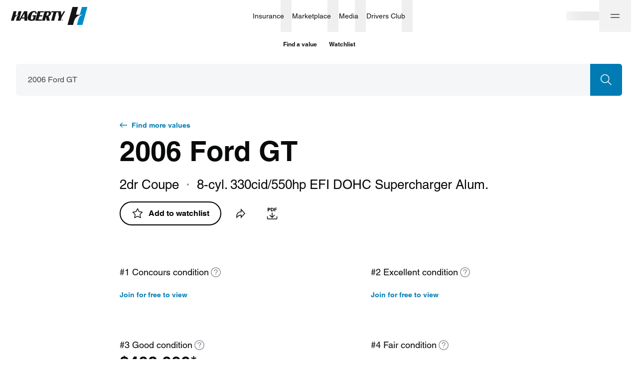

--- FILE ---
content_type: text/html; charset=utf-8
request_url: https://www.hagerty.com/valuation-tools/Ford/GT/2006/2006-Ford-GT-Base
body_size: 51975
content:
<!DOCTYPE html><html lang="en"><head><meta charSet="utf-8"/><meta name="viewport" content="width=device-width"/><link rel="canonical" href="https://www.hagerty.com/valuation-tools/ford/gt/2006/2006-ford-gt"/><title>2006 Ford GT Base | Hagerty Valuation Tools</title><meta name="description" content="Are you trying to find 2006 Ford GT Base values? The Hagerty classic car valuation tool® is designed to help you learn how to value your 2006 Ford GT Base and assess the current state of the classic car market."/><meta property="og:title" content="2006 Ford GT Base | Hagerty Valuation Tools"/><meta property="og:description" content="Have you seen the latest 2006 Ford GT values?"/><meta property="og:type" content="website"/><meta name="twitter:card" content="summary_large_image"/><meta name="twitter:site" content="@hagerty"/><meta name="twitter:title" content="2006 Ford GT Base | Hagerty Valuation Tools"/><meta name="twitter:description" content="Have you seen the latest 2006 Ford GT values?"/><meta name="twitter:image" content="https://hagerty-vid-images.imgix.net/Vehicle%20Reference%20Data/VRD-36289/2006_Ford_GT_1.jpg"/><meta name="twitter:image:alt" content="2006 Ford GT Base | Hagerty Valuation Tools"/><meta property="og:image" content="https://hagerty-vid-images.imgix.net/Vehicle%20Reference%20Data/VRD-36289/2006_Ford_GT_1.jpg"/><meta name="next-head-count" content="15"/><link rel="stylesheet" type="text/css" href="https://cdn.fonts.net/t/1.css?apiType=css&amp;projectid=f1e5c80b-1356-4803-8d86-213d490d84a5"/><link rel="preload" href="/valuation-tools/_next/static/css/6d0bb46aee8b5afe.css" as="style"/><link rel="stylesheet" href="/valuation-tools/_next/static/css/6d0bb46aee8b5afe.css" data-n-g=""/><link rel="preload" href="/valuation-tools/_next/static/css/d9a58f7e3cc806a5.css" as="style"/><link rel="stylesheet" href="/valuation-tools/_next/static/css/d9a58f7e3cc806a5.css" data-n-p=""/><link rel="preload" href="/valuation-tools/_next/static/css/68980b67df506c8f.css" as="style"/><link rel="stylesheet" href="/valuation-tools/_next/static/css/68980b67df506c8f.css" data-n-p=""/><link rel="preload" href="/valuation-tools/_next/static/css/58250376ffa42e4a.css" as="style"/><link rel="stylesheet" href="/valuation-tools/_next/static/css/58250376ffa42e4a.css" data-n-p=""/><link rel="preload" href="/valuation-tools/_next/static/css/93fcd11aa9e47f94.css" as="style"/><link rel="stylesheet" href="/valuation-tools/_next/static/css/93fcd11aa9e47f94.css" data-n-p=""/><link rel="preload" href="/valuation-tools/_next/static/css/9936965d12c4cc8e.css" as="style"/><link rel="stylesheet" href="/valuation-tools/_next/static/css/9936965d12c4cc8e.css" data-n-p=""/><noscript data-n-css=""></noscript><script defer="" nomodule="" src="/valuation-tools/_next/static/chunks/polyfills-c67a75d1b6f99dc8.js"></script><script src="https://tags.tiqcdn.com/utag/hagerty/main/prod/utag.sync.js" defer="" data-nscript="beforeInteractive"></script><script src="/valuation-tools/_next/static/chunks/webpack-0ba3787f0b38bf0c.js" defer=""></script><script src="/valuation-tools/_next/static/chunks/framework-79bce4a3a540b080.js" defer=""></script><script src="/valuation-tools/_next/static/chunks/main-6bde6823a9913ad9.js" defer=""></script><script src="/valuation-tools/_next/static/chunks/pages/_app-2427ae0cdc1cedd1.js" defer=""></script><script src="/valuation-tools/_next/static/chunks/4500-7dbe891633cce1ae.js" defer=""></script><script src="/valuation-tools/_next/static/chunks/5237-a8bf0b37a89a73f2.js" defer=""></script><script src="/valuation-tools/_next/static/chunks/6848-7e653cd902faf937.js" defer=""></script><script src="/valuation-tools/_next/static/chunks/7594-371741dc43160ffc.js" defer=""></script><script src="/valuation-tools/_next/static/chunks/6008-49026292f8af1ede.js" defer=""></script><script src="/valuation-tools/_next/static/chunks/7739-588823db4ab3d075.js" defer=""></script><script src="/valuation-tools/_next/static/chunks/3253-3330d04032b67966.js" defer=""></script><script src="/valuation-tools/_next/static/chunks/5546-cdda2742252ad5d1.js" defer=""></script><script src="/valuation-tools/_next/static/chunks/9957-d0133b55e52d3c6b.js" defer=""></script><script src="/valuation-tools/_next/static/chunks/9935-3baf346bb1dea7d5.js" defer=""></script><script src="/valuation-tools/_next/static/chunks/4802-1a07de9a42ffb286.js" defer=""></script><script src="/valuation-tools/_next/static/chunks/8807-4c5cfc8026be550d.js" defer=""></script><script src="/valuation-tools/_next/static/chunks/1006-69dcf7b28169fb43.js" defer=""></script><script src="/valuation-tools/_next/static/chunks/3267-338447117eae262e.js" defer=""></script><script src="/valuation-tools/_next/static/chunks/3310-e99f963e1a161178.js" defer=""></script><script src="/valuation-tools/_next/static/chunks/981-0e585bbdf6cc30bf.js" defer=""></script><script src="/valuation-tools/_next/static/chunks/8872-ea4ec617cebf1d47.js" defer=""></script><script src="/valuation-tools/_next/static/chunks/6762-68a6488ac5ff906c.js" defer=""></script><script src="/valuation-tools/_next/static/chunks/2533-20a637e7c9b74320.js" defer=""></script><script src="/valuation-tools/_next/static/chunks/5251-594152a83a7a5cb7.js" defer=""></script><script src="/valuation-tools/_next/static/chunks/2544-8c4617f8fb39320f.js" defer=""></script><script src="/valuation-tools/_next/static/chunks/8537-d213121a57554aa3.js" defer=""></script><script src="/valuation-tools/_next/static/chunks/7168-b3d305f1ae4b7be2.js" defer=""></script><script src="/valuation-tools/_next/static/chunks/1663-c4d5661cf775ae14.js" defer=""></script><script src="/valuation-tools/_next/static/chunks/pages/%5Bmake%5D/%5Bmodel%5D/%5Byear%5D/%5Bslug%5D-d399fd292957281a.js" defer=""></script><script src="/valuation-tools/_next/static/utCsE5sLZ_cVBlS940YRf/_buildManifest.js" defer=""></script><script src="/valuation-tools/_next/static/utCsE5sLZ_cVBlS940YRf/_ssgManifest.js" defer=""></script></head><body><div id="__next" data-reactroot=""><div id="layout" class="Layout_layout__vMu_3"><nav class="hg-primarynav globalNavigation_navigation__xDBv7" aria-label="Global Navigation" style="--primarynav-max-width:1440px" data-testid="hg-primarynav"><div class="hg-primarynav__content"><div class="hg-primarynav__item hg-primarynav__menuback"><button class="hg-primarynav__menuback-button" aria-label="Main menu" type="button"><span class="hg-primarynav__chevron-icon"><svg xmlns="http://www.w3.org/2000/svg" width="24" height="24" fill="none" viewBox="0 0 24 24"><path fill="currentColor" fill-rule="evenodd" d="M15.53 5.47a.75.75 0 0 1 0 1.06L10.06 12l5.47 5.47a.75.75 0 1 1-1.06 1.06l-6-6a.75.75 0 0 1 0-1.06l6-6a.75.75 0 0 1 1.06 0"></path></svg></span></button></div><ul class="hg-primarynav__list" id="hg-primarynav__list"><li class="hg-primarynav__item hg-primarynav__item--hagerty"><a href="/" aria-label="Hagerty" class="hg-primarynav__link hg-primarynav__link--hagerty"><span class="hg-primarynav__image--regular hg-primarynav__link-image"><svg xmlns="http://www.w3.org/2000/svg" width="154" height="36" fill="none" viewBox="0 0 154 36" data-testid="hagerty-logo"><path fill="currentColor" d="M101.715 25.66a1.3 1.3 0 0 1 .301-.434 1.4 1.4 0 0 1 .98-.396q.285 0 .536.106a1.374 1.374 0 0 1 .739 1.819 1.37 1.37 0 0 1-.739.73 1.4 1.4 0 0 1-.536.102q-.284 0-.537-.103a1.37 1.37 0 0 1-.855-1.281c0-.199.038-.375.111-.542m.226 1.014a1.13 1.13 0 0 0 .601.623q.209.09.453.091.243 0 .446-.09a1.13 1.13 0 0 0 .599-.624q.087-.218.086-.471c0-.17-.029-.32-.086-.46a1.11 1.11 0 0 0-1.045-.71 1.11 1.11 0 0 0-.814.338 1.1 1.1 0 0 0-.24.371 1.2 1.2 0 0 0-.086.461c0 .164.029.327.086.47m1.139-1.272q.287 0 .426.114.14.114.139.347 0 .218-.123.319a.55.55 0 0 1-.302.12l.46.712h-.268l-.44-.694h-.265v.694h-.251V25.4h.624zm-.111.716q.086 0 .161-.005a.4.4 0 0 0 .135-.03.23.23 0 0 0 .095-.08.3.3 0 0 0 .035-.15.22.22 0 0 0-.031-.129.2.2 0 0 0-.081-.073.4.4 0 0 0-.114-.036 1 1 0 0 0-.127-.01h-.332v.513h.262zM42.923 18.98h2.744l-1.137 4.076q-.637 2.285-2.685 2.286-1.742 0-1.905-1.63c-.11-1.088.062-2.45.907-5.48.904-3.24 1.602-5.03 2.495-6.195.749-.977 1.72-1.542 3.25-1.542.52 0 1.242.045 1.774.512.753.658.823 1.545.482 2.828h2.488c1.199-4.652-2.29-5.84-5.511-5.741-2.689.085-5.08.921-7.24 2.765q-3.244 2.765-4.492 7.237-1.282 4.595.345 7.125c1.516 2.361 5.538 2.519 6.546 2.529h.19c.629 0 2.023-.038 3.762-.4a19.4 19.4 0 0 0 3.05-.903l2.753-9.873h-7.143l-.671 2.408zM105.826 8.413l-4.748 8.16-.941-8.16h-18.83l-.532 1.908-.139.5h4.694L80.7 27.424h5.85l4.63-16.603h3.716L96 20.407l-1.957 7.017h5.85l1.957-7.017 6.976-11.994zM26.885 8.413h-.345L15.484 27.424h3.003l2.397-4.122h6v4.122h5.85V8.413h-5.85zm0 4.57v7.912h-4.601zM79.72 9.758c-.717-.848-1.906-1.345-4.035-1.345h-8.177l-2.02 7.244v.003c-.208.736-.42 1.497-.633 2.262v.008c-.177.625-.351 1.255-.526 1.879l-.014.052-.113.402-.026.093-.122.44-.016.055-.627 2.247-.005.018-.208.747-.034.12-.251.898-.064.228-.032.119-.015.05-.119.425-.005.015-.035.125-.01.036-.033.119-.03.11q-.012.041-.023.082l-.022.073q-.029.103-.057.202l-.02.077q-.008.022-.014.045l-.057.202q-.048.175-.094.337l-.004.013-.026.093-.016.059-.036.13h5.85l2.046-7.335 1.841 7.335h5.989l-2.415-8.695c3.146-1.563 4.17-2.93 4.728-4.756.46-1.503.305-3.235-.525-4.215zm-4.043 4.373q-.914 3.273-4.047 3.273h-.78l1.837-6.583h.77c2.09 0 2.829 1.129 2.221 3.31zM65.663 10.821l.67-2.408H54.009l-2.02 7.244v.003c-.207.736-.419 1.497-.632 2.262v.008c-.178.625-.352 1.255-.526 1.879l-.015.052-.112.402-.026.093-.122.44-.017.055c-.214.773-.426 1.527-.626 2.247l-.005.018q-.105.381-.209.747l-.034.12-.25.898-.064.228q-.018.06-.033.119l-.014.05-.12.425-.004.015-.036.125-.01.036q-.017.06-.032.119l-.031.11-.023.082-.021.073-.057.202-.021.077-.013.045-.057.202-.095.337-.003.013-.026.093-.016.059-.036.13h12.832l.67-2.407h-6.98c.515-1.848 1.096-3.925 1.684-6.037h5.39l.67-2.408h-5.39c.563-2.014 1.113-3.99 1.605-5.753h6.475z"></path><path fill="currentColor" d="m21.118 8.413-5.303 19.011h-5.85l.82-2.94c.153-.565.282-1.023.368-1.32.935-3.238 1.44-4.202 2.148-4.956.204-.218.38-.37.426-.41.916-.785 1.902-1.09 2.546-1.226h-3.281l2.276-8.16h5.85z"></path><path fill="currentColor" d="M5.85 27.424H0L5.303 8.413h5.85l-1.905 6.832c-.37 1.329.318 1.329 1.008 1.329h5.559c-3.916 0-7.61 2.408-8.923 7.115z"></path><path fill="#008ccc" d="m153.382 0-10.041 36h-11.079l1.553-5.567c.289-1.071.535-1.936.697-2.5 1.769-6.131 2.728-7.953 4.068-9.384.386-.412.718-.7.807-.777 1.733-1.486 3.602-2.066 4.818-2.32h-6.213L142.303 0z"></path><path fill="currentColor" d="M124.473 36h-11.079l10.042-36h11.078l-3.608 12.936c-.702 2.516.601 2.516 1.91 2.516h10.526c-7.415 0-14.41 4.559-16.896 13.475z"></path></svg></span><span class="hg-primarynav__image--compact hg-primarynav__link-image"><svg xmlns="http://www.w3.org/2000/svg" width="97" height="18" fill="none" viewBox="0 0 97 18" data-testid="hagerty-logo-compact"><path fill="currentColor" d="M38.154 9.682h2.439l-1.01 3.622q-.567 2.032-2.387 2.032-1.549 0-1.694-1.448c-.098-.967.055-2.179.807-4.87.803-2.88 1.424-4.473 2.217-5.508.666-.868 1.528-1.37 2.889-1.37.463 0 1.104.039 1.577.454.669.585.731 1.374.429 2.514h2.211C46.697.973 43.596-.083 40.733.005c-2.39.075-4.515.82-6.435 2.458q-2.884 2.457-3.993 6.433-1.14 4.085.307 6.333c1.348 2.099 4.922 2.24 5.818 2.248h.17c.558 0 1.797-.033 3.343-.355.75-.156 1.677-.402 2.71-.803l2.448-8.776h-6.35l-.596 2.14zM94.068.289l-4.22 7.254L89.01.289H72.273l-.474 1.696-.123.444h4.173l-4.116 14.759h5.2L81.05 2.428h3.303l.981 8.52-1.74 6.239h5.2l1.74-6.238 6.2-10.661zM23.898.289h-.307l-9.827 16.899h2.669l2.13-3.665h5.334v3.665h5.2V.288h-5.2zm0 4.062v7.033h-4.09zM70.862 1.484C70.225.73 69.168.29 67.275.29h-7.268L58.21 6.728v.003c-.184.654-.372 1.33-.562 2.01v.007c-.158.556-.312 1.116-.467 1.67l-.013.047-.1.357-.023.083-.109.39-.014.05-.558 1.997-.004.016-.185.664-.03.107-.223.798-.057.202-.029.106-.013.045-.105.378-.005.013q-.015.056-.032.111l-.008.032-.03.106-.027.098-.02.072-.019.066-.05.179-.02.068-.01.04-.052.18q-.043.155-.084.3l-.002.011-.024.083-.014.052q-.017.059-.032.116h5.2c.508-1.823 1.15-4.12 1.818-6.52l1.637 6.52h5.323l-2.146-7.73c2.796-1.388 3.706-2.604 4.203-4.227.408-1.336.27-2.875-.468-3.747zm-3.594 3.888q-.812 2.909-3.596 2.909h-.694l1.633-5.852h.684c1.857 0 2.514 1.003 1.974 2.943zM58.367 2.43l.596-2.141H48.007l-1.796 6.439v.003c-.184.654-.372 1.33-.561 2.01v.007c-.158.556-.313 1.116-.468 1.67l-.013.047-.1.357-.023.083-.108.39-.015.05c-.191.687-.38 1.357-.557 1.997l-.005.016-.185.664-.03.107-.223.798-.056.202-.03.106-.013.045-.105.378-.005.013-.031.111-.009.032-.029.106-.028.098q-.01.037-.02.072l-.019.066-.05.179-.019.068q-.005.02-.012.04l-.05.18q-.044.155-.084.3l-.003.011-.023.083-.015.052-.032.116h11.407l.596-2.14h-6.205l1.497-5.366h4.79l.597-2.14h-4.79c.498-1.791.988-3.547 1.425-5.114h5.756z"></path><path fill="currentColor" d="m18.772.289-4.714 16.899h-5.2l.729-2.614c.136-.503.25-.91.327-1.174.83-2.877 1.28-3.734 1.91-4.404.18-.194.336-.329.378-.365.814-.698 1.69-.97 2.262-1.09h-2.916L13.571.287h5.2z"></path><path fill="currentColor" d="M5.2 17.188H0L4.714.288h5.2L8.221 6.363c-.33 1.18.282 1.18.896 1.18h4.94c-3.48 0-6.764 2.141-7.93 6.325z"></path></svg></span><span class="hg-primarynav__link-text">Hagerty</span></a><a class="hg-primarynav__wordmark" href="/valuation-tools">Valuation tools</a></li><li class="hg-primarynav__item hg-primarynav__menu"><div class="hg-primarynav__flyout" data-topnav-flyout="menu"><div class="hg-primarynav__menu-list" style="--primarynav-flyout-item-total:6"><h2 class="hg-primarynav__menu-header">Services</h2><div class="hg-primarynav__item hg-primarynav__item--insurance hg-primarynav__item-menu hg-primarynav__item-submenu" style="--primarynav-flyout-item-number:0"><ul class="hg-primarynav__submenu-trigger-group"><li class="hg-primarynav__submenu-trigger-item"><a href="/insurance" class="hg-primarynav__link hg-primarynav__submenu-trigger-link hg-primarynav__link--insurance"><span class="hg-primarynav__link-text-container">Insurance</span></a></li><li class="hg-primarynav__submenu-trigger-item"><button id="primarynav__menubutton-link--insurance" class="hg-primarynav__submenu-trigger-button" aria-controls="primarynav__submenu-link--insurance" aria-expanded="false" aria-label="insurance menu" type="button"><span class="hg-primarynav__image--regular hg-primarynav__submenu-button-icon"><svg xmlns="http://www.w3.org/2000/svg" width="12" height="12" fill="none" viewBox="0 0 24 24"><path fill="currentColor" fill-rule="evenodd" d="M5.47 8.47a.75.75 0 0 1 1.06 0L12 13.94l5.47-5.47a.75.75 0 1 1 1.06 1.06l-6 6a.75.75 0 0 1-1.06 0l-6-6a.75.75 0 0 1 0-1.06"></path></svg></span><span class="hg-primarynav__image--compact hg-primarynav__submenu-button-icon"><svg xmlns="http://www.w3.org/2000/svg" width="24" height="24" fill="none" viewBox="0 0 24 24"><path fill="currentColor" fill-rule="evenodd" d="M8.47 5.47a.75.75 0 0 1 1.06 0l6 6a.75.75 0 0 1 0 1.06l-6 6a.75.75 0 0 1-1.06-1.06L13.94 12 8.47 6.53a.75.75 0 0 1 0-1.06"></path></svg></span></button></li></ul><div id="hg-primarynav-submenu-link-insurance-submenu" data-testid="hg-primarynav-submenu-link-insurance-submenu" class="hg-primarynav__flyout hg-primarynav__submenu" style="--primarynav-flyout-rate:0ms;--primarynav-flyout-height:nullpx;--primarynav-scrollbar-width:0px"><div class="hg-primarynav__flyout-scroll-container"><div class="hg-primarynav__submenu-product-header">Insurance</div><div class="hg-primarynav__flyout-content hg-primarynav__submenu-content" style="--primarynav-flyout-elevated-group-count:1;--primarynav-flyout-group-count:5;--primarynav-flyout-item-total:27"><div class="hg-primarynav__submenu-group hg-primarynav__submenu-group--elevated" style="--primarynav-flyout-group-number:0"><h2 id="20U8jZRGFdL0A0U2tmfAJD" class="hg-primarynav__submenu-header">Start here</h2><ul class="hg-primarynav__submenu-list" aria-labelledby="20U8jZRGFdL0A0U2tmfAJD"><li class="hg-primarynav__submenu-list-item--elevated" style="--primarynav-flyout-item-number:0"><a href="/apps/-/quotemyclassic" class="hg-primarynav__submenu-link">Get a quote<span class="hg-primarynav__desktop-link-chevron"><svg xmlns="http://www.w3.org/2000/svg" width="24" height="24" fill="none" viewBox="0 0 24 24"><path fill="currentColor" fill-rule="evenodd" d="M11.47 4.47a.75.75 0 0 1 1.06 0l7 7a.75.75 0 0 1 0 1.06l-7 7a.75.75 0 1 1-1.06-1.06l5.72-5.72H5a.75.75 0 0 1 0-1.5h12.19l-5.72-5.72a.75.75 0 0 1 0-1.06"></path></svg></span></a></li><li class="hg-primarynav__submenu-list-item" style="--primarynav-flyout-item-number:1"><a href="/insurance" class="hg-primarynav__submenu-link hg-primarynav__submenu-link--base">Insurance home</a></li></ul></div><div class="hg-primarynav__submenu-group" style="--primarynav-flyout-group-number:1"><h2 id="CN4ONJpHxTr0cNkoLFge7" class="hg-primarynav__submenu-header">Insurance products</h2><ul class="hg-primarynav__submenu-list" aria-labelledby="CN4ONJpHxTr0cNkoLFge7"><li class="hg-primarynav__submenu-list-item" style="--primarynav-flyout-item-number:0"><a href="/insurance/1980-and-newer-vehicles" class="hg-primarynav__submenu-link hg-primarynav__submenu-link--base">1980 &amp; newer collectors</a></li><li class="hg-primarynav__submenu-list-item" style="--primarynav-flyout-item-number:1"><a href="/insurance/classic-tractors-insurance" class="hg-primarynav__submenu-link hg-primarynav__submenu-link--base">Antique tractors</a></li><li class="hg-primarynav__submenu-list-item" style="--primarynav-flyout-item-number:2"><a href="/insurance/classic-car-insurance" class="hg-primarynav__submenu-link hg-primarynav__submenu-link--base">Classic &amp; collector cars</a></li><li class="hg-primarynav__submenu-list-item" style="--primarynav-flyout-item-number:3"><a href="/insurance/military-vehicles" class="hg-primarynav__submenu-link hg-primarynav__submenu-link--base">Military vehicles</a></li><li class="hg-primarynav__submenu-list-item" style="--primarynav-flyout-item-number:4"><a href="/insurance/modified-vehicles" class="hg-primarynav__submenu-link hg-primarynav__submenu-link--base">Modified vehicles</a></li><li class="hg-primarynav__submenu-list-item" style="--primarynav-flyout-item-number:5"><a href="/insurance/classic-motorcycle-insurance" class="hg-primarynav__submenu-link hg-primarynav__submenu-link--base">Motorcycles &amp; scooters</a></li><li class="hg-primarynav__submenu-list-item" style="--primarynav-flyout-item-number:6"><a href="/insurance/motorsports-insurance" class="hg-primarynav__submenu-link hg-primarynav__submenu-link--base">Motorsport</a></li><li class="hg-primarynav__submenu-list-item" style="--primarynav-flyout-item-number:7"><a href="/insurance/trucks-and-other-utility-vehicles" class="hg-primarynav__submenu-link hg-primarynav__submenu-link--base">Trucks, Jeeps &amp; SUVs</a></li><li class="hg-primarynav__submenu-list-item" style="--primarynav-flyout-item-number:8"><a href="/insurance/vintage-camper-trailer" class="hg-primarynav__submenu-link hg-primarynav__submenu-link--base">Vintage camper trailers</a></li><li class="hg-primarynav__submenu-list-item" style="--primarynav-flyout-item-number:9"><a href="/insurance/boat-insurance" class="hg-primarynav__submenu-link hg-primarynav__submenu-link--base">Boats &amp; yachts</a></li></ul></div><div class="hg-primarynav__submenu-group" style="--primarynav-flyout-group-number:2"><h2 id="4jbPJq0JcCKeGb3OrGAZFI" class="hg-primarynav__submenu-header">More from Insurance</h2><ul class="hg-primarynav__submenu-list" aria-labelledby="4jbPJq0JcCKeGb3OrGAZFI"><li class="hg-primarynav__submenu-list-item" style="--primarynav-flyout-item-number:0"><a href="/insurance/additional-coverages" class="hg-primarynav__submenu-link hg-primarynav__submenu-link--base">Additional coverages</a></li><li class="hg-primarynav__submenu-list-item" style="--primarynav-flyout-item-number:1"><a href="/insurance/private-client" class="hg-primarynav__submenu-link hg-primarynav__submenu-link--base">Private Client</a></li><li class="hg-primarynav__submenu-list-item" style="--primarynav-flyout-item-number:2"><a href="/insurance/business-insurance" class="hg-primarynav__submenu-link hg-primarynav__submenu-link--base">Business insurance</a></li><li class="hg-primarynav__submenu-list-item" style="--primarynav-flyout-item-number:3"><a href="/finance/classic-car-financing" class="hg-primarynav__submenu-link hg-primarynav__submenu-link--base">Classic car financing</a></li><li class="hg-primarynav__submenu-list-item" style="--primarynav-flyout-item-number:4"><a href="/insurance/compare-to-daily-driver-insurance" class="hg-primarynav__submenu-link hg-primarynav__submenu-link--base">Why Hagerty</a></li><li class="hg-primarynav__submenu-list-item" style="--primarynav-flyout-item-number:5"><a href="/insurance/classic-car-insurance/does-my-vehicle-qualify" class="hg-primarynav__submenu-link hg-primarynav__submenu-link--base">What vehicles qualify?</a></li><li class="hg-primarynav__submenu-list-item" style="--primarynav-flyout-item-number:6"><a href="/insurance/locate" class="hg-primarynav__submenu-link hg-primarynav__submenu-link--base">Find a local agent</a></li><li class="hg-primarynav__submenu-list-item" style="--primarynav-flyout-item-number:7"><a href="/insurance/other-products" class="hg-primarynav__submenu-link hg-primarynav__submenu-link--base">Other insurance products</a></li><li class="hg-primarynav__submenu-list-item" style="--primarynav-flyout-item-number:8"><a href="/drivers-club/marketing/referral" class="hg-primarynav__submenu-link hg-primarynav__submenu-link--base">Refer a friend</a></li></ul></div><div class="hg-primarynav__submenu-group" style="--primarynav-flyout-group-number:3"><h2 id="1RgoUcXMk9bhsERN2w9DDk" class="hg-primarynav__submenu-header">Policyholders</h2><ul class="hg-primarynav__submenu-list" aria-labelledby="1RgoUcXMk9bhsERN2w9DDk"><li class="hg-primarynav__submenu-list-item" style="--primarynav-flyout-item-number:0"><a href="/Authenticate/Minimal?purpose=PayBill" class="hg-primarynav__submenu-link hg-primarynav__submenu-link--base">Pay my bill</a></li><li class="hg-primarynav__submenu-list-item" style="--primarynav-flyout-item-number:1"><a href="/Authenticate/Minimal?purpose=RetrieveIDCards" class="hg-primarynav__submenu-link hg-primarynav__submenu-link--base">Get ID cards</a></li><li class="hg-primarynav__submenu-list-item" style="--primarynav-flyout-item-number:2"><a href="/Authenticate/Minimal?purpose=PolicySummary" class="hg-primarynav__submenu-link hg-primarynav__submenu-link--base">View statements</a></li><li class="hg-primarynav__submenu-list-item" style="--primarynav-flyout-item-number:3"><a href="/apps/-/account" class="hg-primarynav__submenu-link hg-primarynav__submenu-link--base">Manage policy</a></li></ul></div><div class="hg-primarynav__submenu-group" style="--primarynav-flyout-group-number:4"><h2 id="6wguqjpRL40iIL2qnTCFgn" class="hg-primarynav__submenu-header">Claims</h2><ul class="hg-primarynav__submenu-list" aria-labelledby="6wguqjpRL40iIL2qnTCFgn"><li class="hg-primarynav__submenu-list-item" style="--primarynav-flyout-item-number:0"><a href="https://account.hagerty.com/claims" class="hg-primarynav__submenu-link hg-primarynav__submenu-link--base">File an auto claim</a></li><li class="hg-primarynav__submenu-list-item" style="--primarynav-flyout-item-number:1"><a href="https://www.hagerty.com/apps/ClaimsPortal/Customer" class="hg-primarynav__submenu-link hg-primarynav__submenu-link--base">Check on a claim</a></li><li class="hg-primarynav__submenu-list-item" style="--primarynav-flyout-item-number:2"><a href="/insurance/frequently-asked-questions/claims" class="hg-primarynav__submenu-link hg-primarynav__submenu-link--base">Claims FAQ</a></li></ul></div></div></div></div></div><div class="hg-primarynav__item hg-primarynav__item--marketplace hg-primarynav__item-menu hg-primarynav__item-submenu" style="--primarynav-flyout-item-number:0"><ul class="hg-primarynav__submenu-trigger-group"><li class="hg-primarynav__submenu-trigger-item"><a href="/marketplace" class="hg-primarynav__link hg-primarynav__submenu-trigger-link hg-primarynav__link--marketplace"><span class="hg-primarynav__link-text-container">Marketplace</span></a></li><li class="hg-primarynav__submenu-trigger-item"><button id="primarynav__menubutton-link--marketplace" class="hg-primarynav__submenu-trigger-button" aria-controls="primarynav__submenu-link--marketplace" aria-expanded="false" aria-label="marketplace menu" type="button"><span class="hg-primarynav__image--regular hg-primarynav__submenu-button-icon"><svg xmlns="http://www.w3.org/2000/svg" width="12" height="12" fill="none" viewBox="0 0 24 24"><path fill="currentColor" fill-rule="evenodd" d="M5.47 8.47a.75.75 0 0 1 1.06 0L12 13.94l5.47-5.47a.75.75 0 1 1 1.06 1.06l-6 6a.75.75 0 0 1-1.06 0l-6-6a.75.75 0 0 1 0-1.06"></path></svg></span><span class="hg-primarynav__image--compact hg-primarynav__submenu-button-icon"><svg xmlns="http://www.w3.org/2000/svg" width="24" height="24" fill="none" viewBox="0 0 24 24"><path fill="currentColor" fill-rule="evenodd" d="M8.47 5.47a.75.75 0 0 1 1.06 0l6 6a.75.75 0 0 1 0 1.06l-6 6a.75.75 0 0 1-1.06-1.06L13.94 12 8.47 6.53a.75.75 0 0 1 0-1.06"></path></svg></span></button></li></ul><div id="hg-primarynav-submenu-link-marketplace-submenu" data-testid="hg-primarynav-submenu-link-marketplace-submenu" class="hg-primarynav__flyout hg-primarynav__submenu" style="--primarynav-flyout-rate:0ms;--primarynav-flyout-height:nullpx;--primarynav-scrollbar-width:0px"><div class="hg-primarynav__flyout-scroll-container"><div class="hg-primarynav__submenu-product-header">Marketplace</div><div class="hg-primarynav__flyout-content hg-primarynav__submenu-content" style="--primarynav-flyout-elevated-group-count:1;--primarynav-flyout-group-count:3;--primarynav-flyout-item-total:6"><div class="hg-primarynav__submenu-group hg-primarynav__submenu-group--elevated" style="--primarynav-flyout-group-number:0"><h2 id="5HXk3d5Ywf98BHcaZae6D2" class="hg-primarynav__submenu-header">Explore</h2><ul class="hg-primarynav__submenu-list" aria-labelledby="5HXk3d5Ywf98BHcaZae6D2"><li class="hg-primarynav__submenu-list-item--elevated" style="--primarynav-flyout-item-number:0"><a href="/marketplace/search?type=auctions&amp;forSale=true" class="hg-primarynav__submenu-link">Auctions<span class="hg-primarynav__desktop-link-chevron"><svg xmlns="http://www.w3.org/2000/svg" width="24" height="24" fill="none" viewBox="0 0 24 24"><path fill="currentColor" fill-rule="evenodd" d="M11.47 4.47a.75.75 0 0 1 1.06 0l7 7a.75.75 0 0 1 0 1.06l-7 7a.75.75 0 1 1-1.06-1.06l5.72-5.72H5a.75.75 0 0 1 0-1.5h12.19l-5.72-5.72a.75.75 0 0 1 0-1.06"></path></svg></span></a></li><li class="hg-primarynav__submenu-list-item--elevated" style="--primarynav-flyout-item-number:1"><a href="/marketplace/search?type=classifieds" class="hg-primarynav__submenu-link">Classifieds<span class="hg-primarynav__desktop-link-chevron"><svg xmlns="http://www.w3.org/2000/svg" width="24" height="24" fill="none" viewBox="0 0 24 24"><path fill="currentColor" fill-rule="evenodd" d="M11.47 4.47a.75.75 0 0 1 1.06 0l7 7a.75.75 0 0 1 0 1.06l-7 7a.75.75 0 1 1-1.06-1.06l5.72-5.72H5a.75.75 0 0 1 0-1.5h12.19l-5.72-5.72a.75.75 0 0 1 0-1.06"></path></svg></span></a></li><li class="hg-primarynav__submenu-list-item--elevated" style="--primarynav-flyout-item-number:2"><a href="/marketplace/sell" class="hg-primarynav__submenu-link">Sell a car<span class="hg-primarynav__desktop-link-chevron"><svg xmlns="http://www.w3.org/2000/svg" width="24" height="24" fill="none" viewBox="0 0 24 24"><path fill="currentColor" fill-rule="evenodd" d="M11.47 4.47a.75.75 0 0 1 1.06 0l7 7a.75.75 0 0 1 0 1.06l-7 7a.75.75 0 1 1-1.06-1.06l5.72-5.72H5a.75.75 0 0 1 0-1.5h12.19l-5.72-5.72a.75.75 0 0 1 0-1.06"></path></svg></span></a></li><li class="hg-primarynav__submenu-list-item" style="--primarynav-flyout-item-number:3"><a href="/marketplace" class="hg-primarynav__submenu-link hg-primarynav__submenu-link--base">Marketplace home</a></li></ul></div><div class="hg-primarynav__submenu-group" style="--primarynav-flyout-group-number:1"><h2 id="iUTrKM3Fs1kdFzLuaMn05" class="hg-primarynav__submenu-header">Engage</h2><ul class="hg-primarynav__submenu-list" aria-labelledby="iUTrKM3Fs1kdFzLuaMn05"><li class="hg-primarynav__submenu-list-item" style="--primarynav-flyout-item-number:0"><a href="/marketplace/my-garage" class="hg-primarynav__submenu-link hg-primarynav__submenu-link--base">My Garage</a></li><li class="hg-primarynav__submenu-list-item" style="--primarynav-flyout-item-number:1"><a href="/marketplace/watch-list" class="hg-primarynav__submenu-link hg-primarynav__submenu-link--base">Watch List</a></li><li class="hg-primarynav__submenu-list-item" style="--primarynav-flyout-item-number:2"><a href="/marketplace/inbox/messages" class="hg-primarynav__submenu-link hg-primarynav__submenu-link--base">Inbox</a></li></ul></div><div class="hg-primarynav__submenu-group" style="--primarynav-flyout-group-number:2"><h2 id="yPy5jjmmFjJ3QRthlQrLE" class="hg-primarynav__submenu-header">More from Marketplace</h2><ul class="hg-primarynav__submenu-list" aria-labelledby="yPy5jjmmFjJ3QRthlQrLE"><li class="hg-primarynav__submenu-list-item" style="--primarynav-flyout-item-number:0"><a href="/marketplace/about" class="hg-primarynav__submenu-link hg-primarynav__submenu-link--base">How it works</a></li><li class="hg-primarynav__submenu-list-item" style="--primarynav-flyout-item-number:1"><a href="/marketplace/search?type=auctions&amp;forSale=false" class="hg-primarynav__submenu-link hg-primarynav__submenu-link--base">Auction results</a></li></ul></div></div></div></div></div><div class="hg-primarynav__item hg-primarynav__item--media hg-primarynav__item-menu hg-primarynav__item-submenu" style="--primarynav-flyout-item-number:0"><ul class="hg-primarynav__submenu-trigger-group"><li class="hg-primarynav__submenu-trigger-item"><a href="/media" class="hg-primarynav__link hg-primarynav__submenu-trigger-link hg-primarynav__link--media"><span class="hg-primarynav__link-text-container">Media</span></a></li><li class="hg-primarynav__submenu-trigger-item"><button id="primarynav__menubutton-link--media" class="hg-primarynav__submenu-trigger-button" aria-controls="primarynav__submenu-link--media" aria-expanded="false" aria-label="media menu" type="button"><span class="hg-primarynav__image--regular hg-primarynav__submenu-button-icon"><svg xmlns="http://www.w3.org/2000/svg" width="12" height="12" fill="none" viewBox="0 0 24 24"><path fill="currentColor" fill-rule="evenodd" d="M5.47 8.47a.75.75 0 0 1 1.06 0L12 13.94l5.47-5.47a.75.75 0 1 1 1.06 1.06l-6 6a.75.75 0 0 1-1.06 0l-6-6a.75.75 0 0 1 0-1.06"></path></svg></span><span class="hg-primarynav__image--compact hg-primarynav__submenu-button-icon"><svg xmlns="http://www.w3.org/2000/svg" width="24" height="24" fill="none" viewBox="0 0 24 24"><path fill="currentColor" fill-rule="evenodd" d="M8.47 5.47a.75.75 0 0 1 1.06 0l6 6a.75.75 0 0 1 0 1.06l-6 6a.75.75 0 0 1-1.06-1.06L13.94 12 8.47 6.53a.75.75 0 0 1 0-1.06"></path></svg></span></button></li></ul><div id="hg-primarynav-submenu-link-media-submenu" data-testid="hg-primarynav-submenu-link-media-submenu" class="hg-primarynav__flyout hg-primarynav__submenu" style="--primarynav-flyout-rate:0ms;--primarynav-flyout-height:nullpx;--primarynav-scrollbar-width:0px"><div class="hg-primarynav__flyout-scroll-container"><div class="hg-primarynav__submenu-product-header">Media</div><div class="hg-primarynav__flyout-content hg-primarynav__submenu-content" style="--primarynav-flyout-elevated-group-count:1;--primarynav-flyout-group-count:5;--primarynav-flyout-item-total:37"><div class="hg-primarynav__submenu-group hg-primarynav__submenu-group--elevated" style="--primarynav-flyout-group-number:0"><h2 id="398MBG2c5PqK6nyRgxjfba" class="hg-primarynav__submenu-header">Explore</h2><ul class="hg-primarynav__submenu-list" aria-labelledby="398MBG2c5PqK6nyRgxjfba"><li class="hg-primarynav__submenu-list-item--elevated" style="--primarynav-flyout-item-number:0"><a href="/media/all-articles" class="hg-primarynav__submenu-link">Stories<span class="hg-primarynav__desktop-link-chevron"><svg xmlns="http://www.w3.org/2000/svg" width="24" height="24" fill="none" viewBox="0 0 24 24"><path fill="currentColor" fill-rule="evenodd" d="M11.47 4.47a.75.75 0 0 1 1.06 0l7 7a.75.75 0 0 1 0 1.06l-7 7a.75.75 0 1 1-1.06-1.06l5.72-5.72H5a.75.75 0 0 1 0-1.5h12.19l-5.72-5.72a.75.75 0 0 1 0-1.06"></path></svg></span></a></li><li class="hg-primarynav__submenu-list-item--elevated" style="--primarynav-flyout-item-number:1"><a href="/media/videos" class="hg-primarynav__submenu-link">Videos<span class="hg-primarynav__desktop-link-chevron"><svg xmlns="http://www.w3.org/2000/svg" width="24" height="24" fill="none" viewBox="0 0 24 24"><path fill="currentColor" fill-rule="evenodd" d="M11.47 4.47a.75.75 0 0 1 1.06 0l7 7a.75.75 0 0 1 0 1.06l-7 7a.75.75 0 1 1-1.06-1.06l5.72-5.72H5a.75.75 0 0 1 0-1.5h12.19l-5.72-5.72a.75.75 0 0 1 0-1.06"></path></svg></span></a></li><li class="hg-primarynav__submenu-list-item" style="--primarynav-flyout-item-number:2"><a href="/media" class="hg-primarynav__submenu-link hg-primarynav__submenu-link--base">Media home</a></li><li class="hg-primarynav__submenu-list-item" style="--primarynav-flyout-item-number:3"><a href="/media/search" class="hg-primarynav__submenu-link hg-primarynav__submenu-link--base">Search</a></li></ul></div><div class="hg-primarynav__submenu-group" style="--primarynav-flyout-group-number:1"><h2 id="3yV5K7w9KgnaZeJP3Oqxkj" class="hg-primarynav__submenu-header">Hagerty Originals</h2><ul class="hg-primarynav__submenu-list" aria-labelledby="3yV5K7w9KgnaZeJP3Oqxkj"><li class="hg-primarynav__submenu-list-item" style="--primarynav-flyout-item-number:0"><a href="/media/series/icons" class="hg-primarynav__submenu-link hg-primarynav__submenu-link--base">ICONS w/ Jason Cammisa</a></li><li class="hg-primarynav__submenu-list-item" style="--primarynav-flyout-item-number:1"><a href="/media/series/revelations" class="hg-primarynav__submenu-link hg-primarynav__submenu-link--base">Revelations w/ Jason Cammisa</a></li><li class="hg-primarynav__submenu-list-item" style="--primarynav-flyout-item-number:2"><a href="/media/series/drag-race-replay" class="hg-primarynav__submenu-link hg-primarynav__submenu-link--base">Ultimate Drag Race Replay</a></li><li class="hg-primarynav__submenu-list-item" style="--primarynav-flyout-item-number:3"><a href="/media/series/barn-find-hunter" class="hg-primarynav__submenu-link hg-primarynav__submenu-link--base">Barn Find Hunter</a></li><li class="hg-primarynav__submenu-list-item" style="--primarynav-flyout-item-number:4"><a href="/media/series/drivers-seat" class="hg-primarynav__submenu-link hg-primarynav__submenu-link--base">The Driver&#x27;s Seat w/ Henry Catchpole</a></li><li class="hg-primarynav__submenu-list-item" style="--primarynav-flyout-item-number:5"><a href="/media/series/capturing-car-culture" class="hg-primarynav__submenu-link hg-primarynav__submenu-link--base">Capturing Car Culture w/ Larry Chen</a></li><li class="hg-primarynav__submenu-list-item" style="--primarynav-flyout-item-number:6"><a href="/media/series/redline-rebuild" class="hg-primarynav__submenu-link hg-primarynav__submenu-link--base">Redline/Redline Rebuild</a></li><li class="hg-primarynav__submenu-list-item" style="--primarynav-flyout-item-number:7"><a href="/media/series/will-it-run" class="hg-primarynav__submenu-link hg-primarynav__submenu-link--base">Will It Run?</a></li></ul></div><div class="hg-primarynav__submenu-group" style="--primarynav-flyout-group-number:2"><h2 id="2oYLjXvlYDtj67rJaawTlw" class="hg-primarynav__submenu-header">Categories</h2><ul class="hg-primarynav__submenu-list" aria-labelledby="2oYLjXvlYDtj67rJaawTlw"><li class="hg-primarynav__submenu-list-item" style="--primarynav-flyout-item-number:0"><a href="/media/category/buying-and-selling/auctions" class="hg-primarynav__submenu-link hg-primarynav__submenu-link--base">Auctions</a></li><li class="hg-primarynav__submenu-list-item" style="--primarynav-flyout-item-number:1"><a href="/media/category/automotive-history" class="hg-primarynav__submenu-link hg-primarynav__submenu-link--base">Automotive history</a></li><li class="hg-primarynav__submenu-list-item" style="--primarynav-flyout-item-number:2"><a href="/media/category/car-profiles" class="hg-primarynav__submenu-link hg-primarynav__submenu-link--base">Car Profiles</a></li><li class="hg-primarynav__submenu-list-item" style="--primarynav-flyout-item-number:3"><a href="/media/category/design" class="hg-primarynav__submenu-link hg-primarynav__submenu-link--base">Design</a></li><li class="hg-primarynav__submenu-list-item" style="--primarynav-flyout-item-number:4"><a href="/media/category/events" class="hg-primarynav__submenu-link hg-primarynav__submenu-link--base">Events</a></li><li class="hg-primarynav__submenu-list-item" style="--primarynav-flyout-item-number:5"><a href="/media/category/great-reads" class="hg-primarynav__submenu-link hg-primarynav__submenu-link--base">Great Reads</a></li><li class="hg-primarynav__submenu-list-item" style="--primarynav-flyout-item-number:6"><a href="/media/category/market-trends/hagerty-insider" class="hg-primarynav__submenu-link hg-primarynav__submenu-link--base">Hagerty Insider</a></li><li class="hg-primarynav__submenu-list-item" style="--primarynav-flyout-item-number:7"><a href="/media/category/maintenance-and-tech" class="hg-primarynav__submenu-link hg-primarynav__submenu-link--base">Maintenance and Tech</a></li><li class="hg-primarynav__submenu-list-item" style="--primarynav-flyout-item-number:8"><a href="/media/category/hagerty-marketplace" class="hg-primarynav__submenu-link hg-primarynav__submenu-link--base">Marketplace</a></li><li class="hg-primarynav__submenu-list-item" style="--primarynav-flyout-item-number:9"><a href="/media/category/member-stories" class="hg-primarynav__submenu-link hg-primarynav__submenu-link--base">Member Stories</a></li><li class="hg-primarynav__submenu-list-item" style="--primarynav-flyout-item-number:10"><a href="/media/category/motorcycles" class="hg-primarynav__submenu-link hg-primarynav__submenu-link--base">Motorcycles</a></li><li class="hg-primarynav__submenu-list-item" style="--primarynav-flyout-item-number:11"><a href="/media/category/new-car-reviews" class="hg-primarynav__submenu-link hg-primarynav__submenu-link--base">New Car Reviews</a></li><li class="hg-primarynav__submenu-list-item" style="--primarynav-flyout-item-number:12"><a href="/media/category/news" class="hg-primarynav__submenu-link hg-primarynav__submenu-link--base">News</a></li><li class="hg-primarynav__submenu-list-item" style="--primarynav-flyout-item-number:13"><a href="/media/category/opinion" class="hg-primarynav__submenu-link hg-primarynav__submenu-link--base">Opinion</a></li><li class="hg-primarynav__submenu-list-item" style="--primarynav-flyout-item-number:14"><a href="/media/category/people" class="hg-primarynav__submenu-link hg-primarynav__submenu-link--base">People</a></li></ul></div><div class="hg-primarynav__submenu-group" style="--primarynav-flyout-group-number:3"><h2 id="5h7jnqmNMewe5RZj26fT15" class="hg-primarynav__submenu-header">Popular vehicles</h2><ul class="hg-primarynav__submenu-list" aria-labelledby="5h7jnqmNMewe5RZj26fT15"><li class="hg-primarynav__submenu-list-item" style="--primarynav-flyout-item-number:0"><a href="/media/tags/camaro" class="hg-primarynav__submenu-link hg-primarynav__submenu-link--base">Camaro</a></li><li class="hg-primarynav__submenu-list-item" style="--primarynav-flyout-item-number:1"><a href="/media/tags/corvette" class="hg-primarynav__submenu-link hg-primarynav__submenu-link--base">Corvette</a></li><li class="hg-primarynav__submenu-list-item" style="--primarynav-flyout-item-number:2"><a href="/media/tags/mopar" class="hg-primarynav__submenu-link hg-primarynav__submenu-link--base">Mopar</a></li><li class="hg-primarynav__submenu-list-item" style="--primarynav-flyout-item-number:3"><a href="/media/tags/muscle-cars" class="hg-primarynav__submenu-link hg-primarynav__submenu-link--base">Muscle Cars</a></li><li class="hg-primarynav__submenu-list-item" style="--primarynav-flyout-item-number:4"><a href="/media/tags/mustang" class="hg-primarynav__submenu-link hg-primarynav__submenu-link--base">Mustang</a></li><li class="hg-primarynav__submenu-list-item" style="--primarynav-flyout-item-number:5"><a href="/media/tags/porsche" class="hg-primarynav__submenu-link hg-primarynav__submenu-link--base">Porsche</a></li><li class="hg-primarynav__submenu-list-item" style="--primarynav-flyout-item-number:6"><a href="/media/tags/trucks" class="hg-primarynav__submenu-link hg-primarynav__submenu-link--base">Trucks</a></li></ul></div><div class="hg-primarynav__submenu-group" style="--primarynav-flyout-group-number:4"><h2 id="7CevjqZCNiuZ02zZQtErfL" class="hg-primarynav__submenu-header">More from Media</h2><ul class="hg-primarynav__submenu-list" aria-labelledby="7CevjqZCNiuZ02zZQtErfL"><li class="hg-primarynav__submenu-list-item" style="--primarynav-flyout-item-number:0"><a href="/media/about" class="hg-primarynav__submenu-link hg-primarynav__submenu-link--base">About us</a></li><li class="hg-primarynav__submenu-list-item" style="--primarynav-flyout-item-number:1"><a href="/media/contact" class="hg-primarynav__submenu-link hg-primarynav__submenu-link--base">Contact us</a></li><li class="hg-primarynav__submenu-list-item" style="--primarynav-flyout-item-number:2"><a href="/media/magazine" class="hg-primarynav__submenu-link hg-primarynav__submenu-link--base">Drivers Club magazine</a></li><li class="hg-primarynav__submenu-list-item" style="--primarynav-flyout-item-number:3"><a href="/media/newsletter" class="hg-primarynav__submenu-link hg-primarynav__submenu-link--base">Newsletters</a></li><li class="hg-primarynav__submenu-list-item" style="--primarynav-flyout-item-number:4"><a href="/media/partnerships" class="hg-primarynav__submenu-link hg-primarynav__submenu-link--base">Partnerships</a></li></ul></div></div></div></div></div><div class="hg-primarynav__item hg-primarynav__item--drivers-club hg-primarynav__item-menu hg-primarynav__item-submenu" style="--primarynav-flyout-item-number:0"><ul class="hg-primarynav__submenu-trigger-group"><li class="hg-primarynav__submenu-trigger-item"><a href="/drivers-club" class="hg-primarynav__link hg-primarynav__submenu-trigger-link hg-primarynav__link--drivers-club"><span class="hg-primarynav__link-text-container">Drivers Club</span></a></li><li class="hg-primarynav__submenu-trigger-item"><button id="primarynav__menubutton-link--drivers-club" class="hg-primarynav__submenu-trigger-button" aria-controls="primarynav__submenu-link--drivers-club" aria-expanded="false" aria-label="drivers-club menu" type="button"><span class="hg-primarynav__image--regular hg-primarynav__submenu-button-icon"><svg xmlns="http://www.w3.org/2000/svg" width="12" height="12" fill="none" viewBox="0 0 24 24"><path fill="currentColor" fill-rule="evenodd" d="M5.47 8.47a.75.75 0 0 1 1.06 0L12 13.94l5.47-5.47a.75.75 0 1 1 1.06 1.06l-6 6a.75.75 0 0 1-1.06 0l-6-6a.75.75 0 0 1 0-1.06"></path></svg></span><span class="hg-primarynav__image--compact hg-primarynav__submenu-button-icon"><svg xmlns="http://www.w3.org/2000/svg" width="24" height="24" fill="none" viewBox="0 0 24 24"><path fill="currentColor" fill-rule="evenodd" d="M8.47 5.47a.75.75 0 0 1 1.06 0l6 6a.75.75 0 0 1 0 1.06l-6 6a.75.75 0 0 1-1.06-1.06L13.94 12 8.47 6.53a.75.75 0 0 1 0-1.06"></path></svg></span></button></li></ul><div id="hg-primarynav-submenu-link-drivers-club-submenu" data-testid="hg-primarynav-submenu-link-drivers-club-submenu" class="hg-primarynav__flyout hg-primarynav__submenu" style="--primarynav-flyout-rate:0ms;--primarynav-flyout-height:nullpx;--primarynav-scrollbar-width:0px"><div class="hg-primarynav__flyout-scroll-container"><div class="hg-primarynav__submenu-product-header">Drivers Club</div><div class="hg-primarynav__flyout-content hg-primarynav__submenu-content" style="--primarynav-flyout-elevated-group-count:1;--primarynav-flyout-group-count:3;--primarynav-flyout-item-total:8"><div class="hg-primarynav__submenu-group hg-primarynav__submenu-group--elevated" style="--primarynav-flyout-group-number:0"><h2 id="4NIK45O6nkDZE6gDiugb9V" class="hg-primarynav__submenu-header">Membership</h2><ul class="hg-primarynav__submenu-list" aria-labelledby="4NIK45O6nkDZE6gDiugb9V"><li class="hg-primarynav__submenu-list-item--elevated" style="--primarynav-flyout-item-number:0"><a href="/drivers-club" class="hg-primarynav__submenu-link">Explore Drivers Club<span class="hg-primarynav__desktop-link-chevron"><svg xmlns="http://www.w3.org/2000/svg" width="24" height="24" fill="none" viewBox="0 0 24 24"><path fill="currentColor" fill-rule="evenodd" d="M11.47 4.47a.75.75 0 0 1 1.06 0l7 7a.75.75 0 0 1 0 1.06l-7 7a.75.75 0 1 1-1.06-1.06l5.72-5.72H5a.75.75 0 0 1 0-1.5h12.19l-5.72-5.72a.75.75 0 0 1 0-1.06"></path></svg></span></a></li><li class="hg-primarynav__submenu-list-item--elevated" style="--primarynav-flyout-item-number:1"><a href="/valuation-tools" class="hg-primarynav__submenu-link">Valuation tools<span class="hg-primarynav__desktop-link-chevron"><svg xmlns="http://www.w3.org/2000/svg" width="24" height="24" fill="none" viewBox="0 0 24 24"><path fill="currentColor" fill-rule="evenodd" d="M11.47 4.47a.75.75 0 0 1 1.06 0l7 7a.75.75 0 0 1 0 1.06l-7 7a.75.75 0 1 1-1.06-1.06l5.72-5.72H5a.75.75 0 0 1 0-1.5h12.19l-5.72-5.72a.75.75 0 0 1 0-1.06"></path></svg></span></a></li><li class="hg-primarynav__submenu-list-item--elevated" style="--primarynav-flyout-item-number:2"><a href="/drivers-club/ask-hagerty" class="hg-primarynav__submenu-link">Ask Hagerty<span class="hg-primarynav__desktop-link-chevron"><svg xmlns="http://www.w3.org/2000/svg" width="24" height="24" fill="none" viewBox="0 0 24 24"><path fill="currentColor" fill-rule="evenodd" d="M11.47 4.47a.75.75 0 0 1 1.06 0l7 7a.75.75 0 0 1 0 1.06l-7 7a.75.75 0 1 1-1.06-1.06l5.72-5.72H5a.75.75 0 0 1 0-1.5h12.19l-5.72-5.72a.75.75 0 0 1 0-1.06"></path></svg></span></a></li><li class="hg-primarynav__submenu-list-item" style="--primarynav-flyout-item-number:3"><a href="/drivers-club" class="hg-primarynav__submenu-link hg-primarynav__submenu-link--base">Drivers Club home</a></li></ul></div><div class="hg-primarynav__submenu-group" style="--primarynav-flyout-group-number:1"><h2 id="6O5HPypf1HrTnkvjwXS56" class="hg-primarynav__submenu-header">Explore</h2><ul class="hg-primarynav__submenu-list" aria-labelledby="6O5HPypf1HrTnkvjwXS56"><li class="hg-primarynav__submenu-list-item" style="--primarynav-flyout-item-number:0"><a href="/drivers-club/redemption" class="hg-primarynav__submenu-link hg-primarynav__submenu-link--base">Benefits</a></li><li class="hg-primarynav__submenu-list-item" style="--primarynav-flyout-item-number:1"><a href="/drivers-club/partner-offers" class="hg-primarynav__submenu-link hg-primarynav__submenu-link--base">Partner offers</a></li><li class="hg-primarynav__submenu-list-item" style="--primarynav-flyout-item-number:2"><a href="/drivers-club/magazine" class="hg-primarynav__submenu-link hg-primarynav__submenu-link--base">Magazine</a></li><li class="hg-primarynav__submenu-list-item" style="--primarynav-flyout-item-number:3"><a href="/drivers-club/events" class="hg-primarynav__submenu-link hg-primarynav__submenu-link--base">Exclusive events</a></li><li class="hg-primarynav__submenu-list-item" style="--primarynav-flyout-item-number:4"><a href="/drivers-club/marketing/enthusiast-weekends" class="hg-primarynav__submenu-link hg-primarynav__submenu-link--base">Enthusiast Weekends</a></li></ul></div><div class="hg-primarynav__submenu-group" style="--primarynav-flyout-group-number:2"><h2 id="6ogjWmcjHpo6T4zQwZI5M" class="hg-primarynav__submenu-header">Roadside</h2><ul class="hg-primarynav__submenu-list" aria-labelledby="6ogjWmcjHpo6T4zQwZI5M"><li class="hg-primarynav__submenu-list-item" style="--primarynav-flyout-item-number:0"><a href="/drivers-club/roadside" class="hg-primarynav__submenu-link hg-primarynav__submenu-link--base">Roadside services</a></li><li class="hg-primarynav__submenu-list-item" style="--primarynav-flyout-item-number:1"><a href="tel:18883108020" class="hg-primarynav__submenu-link hg-primarynav__submenu-link--base">888-310-8020</a></li></ul></div></div></div></div></div><div class="hg-primarynav__item hg-primarynav__item--valuation hg-primarynav__item-menu hg-primarynav__hide--desktop" style="--primarynav-flyout-item-number:0"><ul class="hg-primarynav__submenu-trigger-group"><li class="hg-primarynav__submenu-trigger-item"><a href="/valuation-tools" class="hg-primarynav__link hg-primarynav__submenu-trigger-link hg-primarynav__link--valuation"><span class="hg-primarynav__link-text-container">Valuation</span></a></li></ul></div><div class="hg-primarynav__item hg-primarynav__item--events hg-primarynav__item-menu hg-primarynav__hide--desktop" style="--primarynav-flyout-item-number:0"><ul class="hg-primarynav__submenu-trigger-group"><li class="hg-primarynav__submenu-trigger-item"><a href="/events" class="hg-primarynav__link hg-primarynav__submenu-trigger-link hg-primarynav__link--events"><span class="hg-primarynav__link-text-container">Events</span></a></li></ul></div><div class="hg-primarynav__quicklinks-menu"><h2 id="quicklinks" class="hg-primarynav__menu-header">Quick links</h2><ul class="hg-primarynav__quicklinks-list" aria-labelledby="quicklinks"><li class="hg-primarynav__quicklinks-list-item"><a href="/Authenticate/Minimal?purpose=PayBill" class="hg-primarynav__quicklinks-link">Pay bill</a></li><li class="hg-primarynav__quicklinks-list-item"><a href="/apps/-/account" class="hg-primarynav__quicklinks-link">Manage policy</a></li><li class="hg-primarynav__quicklinks-list-item"><a href="/Authenticate/Minimal?purpose=RetrieveIDCards" class="hg-primarynav__quicklinks-link">Get ID cards</a></li><li class="hg-primarynav__quicklinks-list-item"><a href="/drivers-club/roadside" class="hg-primarynav__quicklinks-link">Roadside services</a></li><li class="hg-primarynav__quicklinks-list-item"><a href="https://account.hagerty.com/claims" class="hg-primarynav__quicklinks-link">File a claim</a></li></ul></div></div></div></li><li class="hg-primarynav__item hg-primarynav__item--skeleton"><div class="skeleton-content"></div></li><li class="hg-primarynav__item hg-primarynav__item-menu"><div class="hg-primarynav__desktop-item"><button class="hg-primarynav__desktop-item-trigger-button" id="menutrigger-desktop-button" aria-controls="hg-primarynav-desktop-menu" aria-expanded="false" aria-label="Desktop Menu" type="button"><span class="hg-primarynav__desktop-item-trigger-icon"><svg width="30" height="18" viewBox="0 0 30 18" fill="none" xmlns="http://www.w3.org/2000/svg"><path id="desktop-line1" fill-rule="evenodd" clip-rule="evenodd" d="M4 4L26 4V6L4 6V4Z" fill="currentColor"></path><path id="desktop-line2" fill-rule="evenodd" clip-rule="evenodd" d="M4 12L26 12V14L4 14V12Z" fill="currentColor"></path></svg></span></button></div></li></ul><div class="hg-primarynav__menutrigger"><button class="hg-primarynav__menutrigger-button" id="hg-primarynav__menutrigger-button" aria-controls="hg-primarynav__list" aria-label="Menu" type="button"><svg width="30" height="18" viewBox="0 0 30 18" fill="none" xmlns="http://www.w3.org/2000/svg"><path id="mobile-line1" fill-rule="evenodd" clip-rule="evenodd" d="M4 4L26 4V6L4 6V4Z" fill="currentColor"></path><path id="mobile-line2" fill-rule="evenodd" clip-rule="evenodd" d="M4 12L26 12V14L4 14V12Z" fill="currentColor"></path></svg></button></div></div></nav><div class="hg-primarynav__blur" role="none"></div><div class="hg-primarynav__placeholder"></div><div class="globalNavigation_secondaryNav__tJZCd"><nav class="hg-secondarynav" aria-label="Secondary Navigation" data-theme="light" data-testid="hg-secondarynav"><ul class="hg-secondarynav__items"><li class="hg-secondarynav__item"><a id="find-a-value" href="/valuation-tools/" class="hg-secondarynav__link">Find a value</a></li><li class="hg-secondarynav__item"><a id="WATCHLIST_MENU_ID" href="/valuation-tools/watchlist" class="hg-secondarynav__link">Watchlist</a></li></ul></nav></div><main class="Layout_layout__content__uEZ9I"><div class="VehicleDashboardPageTemplate_contentContainer__0gW_S"><div class="VehicleDashboardSearch_stickyWrapper__1yiz6"><div class="VehicleDashboardSearch_stickyElement__f8eQW"><div class="Container_container__9nOg8" data-testid="VehicleDashboardSearch"><div class="Row_row--align-xs-left__UlQRy Row_row--align-l-center__8TGAC Row_rowWithGutter__3S79G"><div class="Col_col-xs-12__JPXuo Col_col-l-8__qQ6sh"><div class="Space_t-xs-8__MNGov Space_t-m-16__bNuOO Space_b-xs-8__TFDNW Space_b-m-16__He359"><div class="dropdown_triggerContainer__npub6 searchBarWithAutocomplete_dropdown__3LbtY" data-testid="SearchBarWithAutocomplete-dropdown-trigger" aria-haspopup="true" aria-expanded="false" role="search" tabindex="0"><form data-testid="SearchBarWithAutocomplete"><div data-testid="SearchBar" class="searchBar_searchBarContainer__Ty_5G searchBarWithAutocomplete_searchBar__N2sUd searchBar_searchBarContainer--filled__qmOa_"><div class="searchBar_inputContainer__RP472"><input data-testid="searchBarInput" class="searchInput searchBar_searchInput__jpAWg" value="2006 Ford GT" placeholder="Search by vehicle or VIN"/><button aria-label="clear" data-testid="clearBtn" class="searchBar_clearBtn__4MdKA Button_btn_variant_close__9Zs6k Button_btn_color_closeClear__WxK4T Button_btn_size_xs_m__1YwmU" type="button"><div class="Button_btn-content__ATtHH"><span class="Button_btn-icon__1SIUU"><svg viewBox="0 0 16 16" class="Icon_icon__3jQrI" focusable="false" role="img" xmlns="http://www.w3.org/2000/svg" data-testid="IconClose"><title>Close</title><path fill-rule="evenodd" clip-rule="evenodd" d="M6.94 8l-4.47 4.47 1.06 1.06L8 9.06l4.47 4.47 1.06-1.06L9.06 8l4.47-4.47-1.06-1.06L8 6.94 3.53 2.47 2.47 3.53 6.94 8z"></path></svg></span></div></button></div><button aria-label="Search" data-testid="searchBtn" class="searchBtn searchBar_searchBtn__TVmEr Button_btn_variant_icon__dG4QL Button_btn_color_primary__0dSo_ Button_btn_size_xs_m__1YwmU" type="button"><div class="Button_btn-content__ATtHH"><span class="Button_btn-icon__1SIUU"><svg viewBox="0 0 48 48" class="Icon_icon__3jQrI" focusable="false" role="img" xmlns="http://www.w3.org/2000/svg" data-testid="Icon"><title>Search</title><path fill-rule="evenodd" clip-rule="evenodd" d="M5 19.5C5 11.492 11.492 5 19.5 5S34 11.492 34 19.5c0 3.92-1.555 7.475-4.081 10.085l-.334.334A14.452 14.452 0 0119.5 34C11.492 34 5 27.508 5 19.5zm25.768 13.39A17.43 17.43 0 0119.5 37C9.835 37 2 29.165 2 19.5S9.835 2 19.5 2 37 9.835 37 19.5a17.43 17.43 0 01-4.11 11.269L45.62 43.5 43.5 45.622 30.768 32.89z"></path></svg></span></div></button></div></form></div></div></div></div></div></div><div class="VehicleDashboardSearch_stickyOffset__AUOvr" aria-hidden="true"></div></div><div class="VehicleDashboardPageTemplate_contentContainer__0gW_S"><div class="Container_container__9nOg8"><div class="Row_rowWithGutter__3S79G"><div class="Col_col-xs-auto__naWYJ Col_col-ml-10__PtcrF Col_offset-ml-2__30SGL"><div id="currentValues"><div class="Space_t-xs-8__MNGov Space_t-m-40__ez4Ba Space_t-ml-32__hgHi3 Space_b-xs-8__TFDNW Space_b-ml-32__okH_B VehicleDashboardTitle_root__yjLgq VehicleDashboardTitle_newBtnGroup__T2AAZ" data-testid="VehicleDashboardTitle"><div class="VehicleDashboardTitle_headerTextContainer__APcvx"><div class="Space_t-xs-8__MNGov Space_t-m-0__5n_Xu Space_b-xs-8__TFDNW Space_b-m-0__Jvkez df"><a aria-label="Find more values" data-testid="VehicleDashboardTitle-BackUrl" class="Button_btn_variant_link__ITf_I Button_btn_color_linkDefault__2LHqh Button_btn_size_xs_xs__lkxSr" href="/valuation-tools/search?q=2006%20Ford%20GT"><div class="Button_btn-content__ATtHH"><span class="Button_btn-icon__1SIUU"><svg viewBox="0 0 17 16" class="Icon_icon__3jQrI" focusable="false" aria-hidden="true" xmlns="http://www.w3.org/2000/svg" data-testid="Icon"><path fill-rule="evenodd" clip-rule="evenodd" d="M2.871 8.75h13.19v-1.5H2.87l3.72-3.72-1.06-1.06-5 5L0 8l.53.53 5 5 1.06-1.06-3.719-3.72z"></path></svg></span><span>Find more values</span></div></a></div><div class="Space_t-xs-8__MNGov Space_b-xs-8__TFDNW Space_b-ml-0__VDc_8"><h1 class="Typography_display__YQQEu Typography_display_1__27jwF" data-testid="VehicleDashboardTitle-ymm">2006 Ford GT</h1><div class="Space_t-xs-16__DPjZG VehicleDashboardTitle_underTitle__2S35Q"><p class="VehicleDashboardTitle_underTitleText__wK_d3 Typography_lead__N_ruV Typography_lead_0__DbnAE" data-testid="VehicleDashboardTitle-bodyStyleConfig">2dr Coupe</p><p class="VehicleDashboardTitle_underTitleText__wK_d3 Typography_lead__N_ruV Typography_lead_0__DbnAE" data-testid="VehicleDashboardTitle-engineDescription"><span aria-hidden="true" class="VehicleDashboardTitle_dotDivider__CYGlE"></span>8-cyl. 330cid/550hp EFI DOHC Supercharger Alum.</p></div></div></div><div class="VehicleDashboardTitle_buttonGroup__dGzwp VehicleDashboardTitle_notificationsSignupFlowUpd__4LFvz"><div class="Space_t-xs-16__DPjZG Space_t-l-4__U14FY Space_b-xs-16__VJqXR Space_b-l-4__CjJk_ VehicleDashboardTitle_pdfBtnContainer__afE05"><button id="PdfBtn" aria-selected="false" data-testid="PdfBtn" class="pdfBtn_container__RX2gZ pdfBtn_clear__K72Gs Button_btn_variant_basic__S9MI0 Button_btn_color_outlineBlack__5tgXZ Button_btn_size_xs_s__z434X" type="button"><span class="pdfBtn_iconWatchWrap__k_dOg Button_btn-icon__1SIUU"><svg viewBox="0 0 24 25" fill="none" class="Icon_icon__3jQrI" focusable="false" aria-hidden="true" xmlns="http://www.w3.org/2000/svg" data-testid="Icon"><path d="M5.89023 0.900391C7.43023 0.900391 8.44024 1.78039 8.44024 3.13039C8.44024 4.54039 7.45023 5.42039 5.85023 5.42039H4.43023V8.00039H2.74023V0.900391H5.89023ZM5.48023 4.24039C6.23023 4.24039 6.67023 3.85039 6.67023 3.18039C6.67023 2.51039 6.24023 2.12039 5.48023 2.12039H4.43023V4.24039H5.48023Z" fill="#090A0B"></path><path d="M9.3125 8.00039V0.900391H12.1425C14.2725 0.900391 15.6525 2.32039 15.6525 4.41039C15.6525 6.54039 14.2725 8.00039 12.1225 8.00039H9.3125ZM11.0025 6.76039H12.0525C13.2525 6.76039 13.9125 5.68039 13.9125 4.41039C13.9125 3.12039 13.2925 2.14039 12.0725 2.14039H11.0025V6.76039Z" fill="#090A0B"></path><path d="M21.5455 2.18039H18.3755V3.82039H21.3655V5.08039H18.3755V8.00039H16.6855V0.900391H21.5455V2.18039Z" fill="#090A0B"></path><path d="M11.4697 21.5303C11.7626 21.8232 12.2374 21.8232 12.5303 21.5303L17.3033 16.7574C17.5962 16.4645 17.5962 15.9896 17.3033 15.6967C17.0104 15.4038 16.5355 15.4038 16.2426 15.6967L12 19.9393L7.75736 15.6967C7.46447 15.4038 6.98959 15.4038 6.6967 15.6967C6.40381 15.9896 6.40381 16.4645 6.6967 16.7574L11.4697 21.5303ZM11.25 11V21H12.75V11H11.25Z" fill="black"></path><path d="M2 19V23C2 23.5523 2.44772 24 3 24H21C21.5523 24 22 23.5523 22 23V19" stroke="black" stroke-width="1.5" stroke-linecap="round" fill="none"></path></svg></span></button></div><div class="Space_t-xs-16__DPjZG Space_t-l-4__U14FY Space_r-xs-16__zTopr Space_b-xs-16__VJqXR Space_b-l-4__CjJk_"><button id="ButtonWatch" aria-label="Add to watchlist" aria-selected="false" data-testid="VehicleDashboardTitleWatchBtn" class="seePromoModalBtn ButtonWatchExperimental_btnWatch__uGajL Button_btn_variant_basic__S9MI0 Button_btn_border_thin__Ihgul Button_btn_size_xs_s__z434X" type="button"><span class="ButtonWatchExperimental_iconWatchWrap__RKLBY Button_btn-icon__1SIUU"><svg viewBox="0 0 25 24" fill="none" class="ButtonWatchExperimental_iconWatch__pJ9oJ ButtonWatchExperimental_iconWatchDefault__L_2pr Icon_icon__3jQrI" focusable="false" aria-hidden="true" xmlns="http://www.w3.org/2000/svg" data-testid="Icon"><path d="M12.491 2.018a.01.01 0 01.018 0l3.079 6.237a.01.01 0 00.007.006l6.885 1a.01.01 0 01.005.017l-4.981 4.856a.01.01 0 00-.003.01L18.677 21a.01.01 0 01-.015.01l-6.157-3.236a.01.01 0 00-.01 0l-6.157 3.237A.01.01 0 016.323 21L7.5 14.143a.01.01 0 00-.003-.009L2.515 9.278a.01.01 0 01.005-.017l6.885-1a.01.01 0 00.007-.006l3.079-6.237z" stroke-width="1.5" stroke-miterlimit="10" stroke-linecap="square"></path></svg><svg viewBox="0 0 28 29" fill="none" class="ButtonWatchExperimental_iconWatch__pJ9oJ ButtonWatchExperimental_iconWatchPressed__6rJ26 Icon_icon__3jQrI" focusable="false" aria-hidden="true" xmlns="http://www.w3.org/2000/svg" data-testid="Icon"><path d="M20.962 2.639l-1.005-.154a.7.7 0 01-.528-.394L19 1.177l-.429.914-.438-.206.438.206a.7.7 0 01-.528.394l-1.005.154.75.768a.7.7 0 01.19.602l-.173 1.056.857-.473a.7.7 0 01.677 0l.856.473-.172-1.056a.7.7 0 01.19-.602m.75-.768l-.75.768m.75-.768l-.75.768m.75-.768l-.75.768M26.213 26.407l.346.338-.346-.338a.7.7 0 00-.19.602l.172 1.055-.857-.473a.7.7 0 00-.677 0l-.856.473.172-1.055a.7.7 0 00-.19-.602l-.75-.768 1.006-.154a.7.7 0 00.528-.395l.429-.913.429.914a.7.7 0 00.528.394l1.006.154-.75.768zM2.226 22.762l-.453-.213.453.213.274-.585.274.584a.7.7 0 00.528.395l.66.1-.5.513a.7.7 0 00-.19.601l.114.694-.547-.302a.7.7 0 00-.677 0l-.548.302.113-.694a.7.7 0 00-.19-.601l-.358.35.358-.35-.5-.512.66-.101a.7.7 0 00.529-.394z" fill="#00D3A1" stroke="#00D3A1"></path><path d="M12.991 8.018a.01.01 0 01.018 0l2.46 4.914a.01.01 0 00.008.006l5.503.788a.01.01 0 01.005.017l-3.981 3.826a.01.01 0 00-.003.009l.94 5.402a.01.01 0 01-.015.01l-4.921-2.55a.01.01 0 00-.01 0l-4.921 2.55a.01.01 0 01-.015-.01L9 17.578a.01.01 0 00-.003-.01l-3.981-3.825a.01.01 0 01.005-.017l5.503-.788a.01.01 0 00.007-.006l2.461-4.914z" stroke-width="1.5" stroke-miterlimit="10" stroke-linecap="square"></path></svg></span><span><span class="VehicleDashboardTitle_buttonWatch__l0_E1 VehicleDashboardTitle_buttonWatchLabel__QlJ79">Add to watchlist</span><span class="VehicleDashboardTitle_buttonWatch__l0_E1 VehicleDashboardTitle_buttonWatchShortLabel__oWTdK">Watch</span></span></button></div><div class="Space_t-xs-16__DPjZG Space_t-l-4__U14FY Space_b-xs-16__VJqXR Space_b-l-4__CjJk_ VehicleDashboardTitle_shareBtnWrapper__Z_gZ1"><button id="ShareBtn" data-testid="ShareBtn" class="ShareBtn_btn__osylg VehicleDashboardTitle_shareBtn__ysrx4 ShareBtn_defaultIcon__i7Vnv ShareBtn_whiteNoise__7boSt Button_btn_variant_basic__S9MI0 Button_btn_color_default__gYFwi Button_btn_border_thin__Ihgul Button_btn_border_thin__Ihgul Button_btn_size_xs_s__z434X" type="button"><div class="Button_btn-content__ATtHH"><span class="ShareBtn_iconWrap__yrk5m Button_btn-icon__1SIUU"><svg viewBox="0 0 24 24" fill="none" class="Icon_icon__3jQrI" focusable="false" aria-hidden="true" xmlns="http://www.w3.org/2000/svg" data-testid="Icon"><path d="M20 11.9957L12.7057 4V8.78955H11.8584C9.75942 8.78955 7.78597 9.60669 6.30169 11.0905C4.81742 12.5742 4 14.547 4 16.6454V20L5.39989 18.4667C7.27249 16.4158 9.93062 15.2294 12.7057 15.2024V19.9916L20 11.9957Z" stroke="#090A0B" stroke-width="1.5" stroke-linecap="round" fill="none"></path></svg></span></div></button></div></div></div></div><div class="Space_t-xs-24__G4uV1 Space_t-m-32__bYeLQ Space_b-xs-24__oq25k Space_b-m-32__sW1mM VehicleDashboardValueGraph_container__okAiK" data-testid="VehicleDashboardValueGraph"><div class="VehicleDashboardValueGraph_graph__plc17 ValueGraph_container__reh62" data-testid="ValueGraph"><div data-testid="ConditionValues" id="ConditionValues" class="ConditionValues_container__TZ6_K ConditionValues_usdContainer__ls86w"><div class="seePromoModalBtn ConditionValueItem_container__Hr06q ConditionValueItem_locked__DR6u2" data-testid="ConditionValueItem1"><div class="ConditionValueItem_subContainer__n5WHq"><div class="ConditionValueItem_label__mMbej"><span class="ConditionValueItem_labelText__QkfW0">#1 Concours condition</span><span class="ConditionValueItem_shortLabelText__klNb6">#1 Concours</span><div data-testid="AlternativeInfoIcon-container" class="conditionValueItem-infoIcon ConditionValueItem_InfoIcon__kaGol"><svg viewBox="0 0 24 24" fill="none" class="Icon_icon__3jQrI" focusable="false" aria-hidden="true" xmlns="http://www.w3.org/2000/svg" data-testid="Icon"><path d="M9 9.43058C9 7.5 11 7 12 7C13 7 15 7.36117 15 9.43058C15 11.5 12 12 12 14" stroke="#8E949A" stroke-width="1.5" stroke-linecap="round" fill="none"></path><path d="M12 16.6001V17.0001" stroke="#8E949A" stroke-width="1.5" stroke-linecap="round" fill="none"></path><circle cx="12" cy="12" r="9.25" stroke="#8E949A" stroke-width="1.5" fill="none"></circle></svg></div></div><div class="ConditionValueItem_lockedBtnContainer__eyg03"><button data-testid="Button" class="Button_btn_variant_link__ITf_I Button_btn_color_linkDefault__2LHqh Button_btn_size_xs_xs__lkxSr" type="button"><div class="Button_btn-content__ATtHH conditionLockBtn">Join for free to view</div></button></div></div></div><div class="seePromoModalBtn ConditionValueItem_container__Hr06q ConditionValueItem_locked__DR6u2" data-testid="ConditionValueItem2"><div class="ConditionValueItem_subContainer__n5WHq"><div class="ConditionValueItem_label__mMbej"><span class="ConditionValueItem_labelText__QkfW0">#2 Excellent condition</span><span class="ConditionValueItem_shortLabelText__klNb6">#2 Excellent</span><div data-testid="AlternativeInfoIcon-container" class="conditionValueItem-infoIcon ConditionValueItem_InfoIcon__kaGol"><svg viewBox="0 0 24 24" fill="none" class="Icon_icon__3jQrI" focusable="false" aria-hidden="true" xmlns="http://www.w3.org/2000/svg" data-testid="Icon"><path d="M9 9.43058C9 7.5 11 7 12 7C13 7 15 7.36117 15 9.43058C15 11.5 12 12 12 14" stroke="#8E949A" stroke-width="1.5" stroke-linecap="round" fill="none"></path><path d="M12 16.6001V17.0001" stroke="#8E949A" stroke-width="1.5" stroke-linecap="round" fill="none"></path><circle cx="12" cy="12" r="9.25" stroke="#8E949A" stroke-width="1.5" fill="none"></circle></svg></div></div><div class="ConditionValueItem_lockedBtnContainer__eyg03"><button data-testid="Button" class="Button_btn_variant_link__ITf_I Button_btn_color_linkDefault__2LHqh Button_btn_size_xs_xs__lkxSr" type="button"><div class="Button_btn-content__ATtHH conditionLockBtn">Join for free to view</div></button></div></div></div><div class="seePromoModalBtn ConditionValueItem_container__Hr06q" data-testid="ConditionValueItem3"><div class="ConditionValueItem_subContainer__n5WHq"><div class="ConditionValueItem_label__mMbej"><span class="ConditionValueItem_labelText__QkfW0">#3 Good condition</span><span class="ConditionValueItem_shortLabelText__klNb6">#3 Good</span><div data-testid="AlternativeInfoIcon-container" class="conditionValueItem-infoIcon ConditionValueItem_InfoIcon__kaGol"><svg viewBox="0 0 24 24" fill="none" class="Icon_icon__3jQrI" focusable="false" aria-hidden="true" xmlns="http://www.w3.org/2000/svg" data-testid="Icon"><path d="M9 9.43058C9 7.5 11 7 12 7C13 7 15 7.36117 15 9.43058C15 11.5 12 12 12 14" stroke="#8E949A" stroke-width="1.5" stroke-linecap="round" fill="none"></path><path d="M12 16.6001V17.0001" stroke="#8E949A" stroke-width="1.5" stroke-linecap="round" fill="none"></path><circle cx="12" cy="12" r="9.25" stroke="#8E949A" stroke-width="1.5" fill="none"></circle></svg></div></div><p class="ConditionValueItem_price__u9U4E"><span data-testid="Odometer" class="ConditionValueItem_odometer__Ua_0Z ConditionValueItem_goodConditionOdometer__G9Rgp Odometer_container__60CES"><span class="Odometer_sign__9a7Hs">$</span><span class="Odometer_number__7YVcb">4</span><span class="Odometer_number__7YVcb">0</span><span class="Odometer_number__7YVcb">8</span><span class="Odometer_sign__9a7Hs">,</span><span class="Odometer_number__7YVcb">0</span><span class="Odometer_number__7YVcb">0</span><span class="Odometer_number__7YVcb">0</span><span>*</span></span></p><div data-testid="PercentChanges" class="ConditionValueItem_percentChanges__Kkagi PercentChanges_percentChanges__dIpG3 PercentChanges_increase__ImQ4m"><svg viewBox="0 0 16 16" fill="none" class="Icon_icon__3jQrI" focusable="false" aria-hidden="true" xmlns="http://www.w3.org/2000/svg" data-testid="Icon"><circle opacity=".1" cx="8" cy="8" r="8" fill="#00BB8E"></circle><path fill-rule="evenodd" clip-rule="evenodd" d="M8.785 6.104H4.762v-1.5h6.584v6.583h-1.5V7.164l-5.013 5.013-1.06-1.061 5.012-5.012z" fill="#00BB8E"></path></svg><span class="PercentChanges_percentChangesText__6I11b percentChangesText">+15.6%</span></div></div></div><div class="seePromoModalBtn ConditionValueItem_container__Hr06q ConditionValueItem_locked__DR6u2" data-testid="ConditionValueItem4"><div class="ConditionValueItem_subContainer__n5WHq"><div class="ConditionValueItem_label__mMbej"><span class="ConditionValueItem_labelText__QkfW0">#4 Fair condition</span><span class="ConditionValueItem_shortLabelText__klNb6">#4 Fair</span><div data-testid="AlternativeInfoIcon-container" class="conditionValueItem-infoIcon ConditionValueItem_InfoIcon__kaGol"><svg viewBox="0 0 24 24" fill="none" class="Icon_icon__3jQrI" focusable="false" aria-hidden="true" xmlns="http://www.w3.org/2000/svg" data-testid="Icon"><path d="M9 9.43058C9 7.5 11 7 12 7C13 7 15 7.36117 15 9.43058C15 11.5 12 12 12 14" stroke="#8E949A" stroke-width="1.5" stroke-linecap="round" fill="none"></path><path d="M12 16.6001V17.0001" stroke="#8E949A" stroke-width="1.5" stroke-linecap="round" fill="none"></path><circle cx="12" cy="12" r="9.25" stroke="#8E949A" stroke-width="1.5" fill="none"></circle></svg></div></div><div class="ConditionValueItem_lockedBtnContainer__eyg03"><button data-testid="Button" class="Button_btn_variant_link__ITf_I Button_btn_color_linkDefault__2LHqh Button_btn_size_xs_xs__lkxSr" type="button"><div class="Button_btn-content__ATtHH conditionLockBtn">Join for free to view</div></button></div></div></div></div><section id="ValueGraphChartTimeFilter"><div class="ValueGraph_chartContainer__fV8hT chartContainer"><div class="MultilineChart_container__YNb2j" data-testid="MultilineChart"><svg id="valueGraphSvgId" width="0" height="0" class="MultilineChart_svgGraph__l9Mra" viewBox="0 0 0 0"><title>Value Graph</title></svg><span class="MultilineChart_darggerLabel__mf3JG Typography_formLabel__STB8n Typography_formLabel_s__JcN4J" data-testid="Typography" style="top:0;left:43px">Jan 2026</span></div></div><div class="ValueGraph_footer__UT58e"><div class="seePromoModalBtn TimeFilter_container__cKqNp" data-testid="TimeFilter"><div class="TimeFilter_subContainer__fwi0f"><button class="TimeFilterBtn_container__ZC0Mu TimeFilterBtn_selected__jijR6" type="button">1Y</button><button class="TimeFilterBtn_container__ZC0Mu TimeFilterBtn_locked__dr0zp" type="button">3Y<svg viewBox="0 0 12 12" class="TimeFilterBtn_lockIcon__CFl5o Icon_icon__3jQrI" focusable="false" role="img" xmlns="http://www.w3.org/2000/svg" data-testid="Icon"><title>Lock</title><path fill-rule="evenodd" clip-rule="evenodd" d="M9 5H10C10.2652 5 10.5196 5.10536 10.7071 5.29289C10.8946 5.48043 11 5.73478 11 6V11C11 11.2652 10.8946 11.5196 10.7071 11.7071C10.5196 11.8946 10.2652 12 10 12H2C1.73478 12 1.48043 11.8946 1.29289 11.7071C1.10536 11.5196 1 11.2652 1 11V6C1 5.73478 1.10536 5.48043 1.29289 5.29289C1.48043 5.10536 1.73478 5 2 5H3V3C3 2.20435 3.31607 1.44129 3.87868 0.87868C4.44129 0.31607 5.20435 0 6 0C6.79565 0 7.55871 0.31607 8.12132 0.87868C8.68393 1.44129 9 2.20435 9 3V5ZM5 3V5H7V3C7 2.73478 6.89464 2.48043 6.70711 2.29289C6.51957 2.10536 6.26522 2 6 2C5.73478 2 5.48043 2.10536 5.29289 2.29289C5.10536 2.48043 5 2.73478 5 3ZM7 9.8V8C7 7.44772 6.55228 7 6 7C5.44772 7 5 7.44772 5 8V9.8C5 9.91046 5.08954 10 5.2 10H6.8C6.91046 10 7 9.91046 7 9.8Z" fill="currentColor"></path></svg></button><button class="TimeFilterBtn_container__ZC0Mu TimeFilterBtn_locked__dr0zp" type="button">5Y<svg viewBox="0 0 12 12" class="TimeFilterBtn_lockIcon__CFl5o Icon_icon__3jQrI" focusable="false" role="img" xmlns="http://www.w3.org/2000/svg" data-testid="Icon"><title>Lock</title><path fill-rule="evenodd" clip-rule="evenodd" d="M9 5H10C10.2652 5 10.5196 5.10536 10.7071 5.29289C10.8946 5.48043 11 5.73478 11 6V11C11 11.2652 10.8946 11.5196 10.7071 11.7071C10.5196 11.8946 10.2652 12 10 12H2C1.73478 12 1.48043 11.8946 1.29289 11.7071C1.10536 11.5196 1 11.2652 1 11V6C1 5.73478 1.10536 5.48043 1.29289 5.29289C1.48043 5.10536 1.73478 5 2 5H3V3C3 2.20435 3.31607 1.44129 3.87868 0.87868C4.44129 0.31607 5.20435 0 6 0C6.79565 0 7.55871 0.31607 8.12132 0.87868C8.68393 1.44129 9 2.20435 9 3V5ZM5 3V5H7V3C7 2.73478 6.89464 2.48043 6.70711 2.29289C6.51957 2.10536 6.26522 2 6 2C5.73478 2 5.48043 2.10536 5.29289 2.29289C5.10536 2.48043 5 2.73478 5 3ZM7 9.8V8C7 7.44772 6.55228 7 6 7C5.44772 7 5 7.44772 5 8V9.8C5 9.91046 5.08954 10 5.2 10H6.8C6.91046 10 7 9.91046 7 9.8Z" fill="currentColor"></path></svg></button><button class="TimeFilterBtn_container__ZC0Mu TimeFilterBtn_locked__dr0zp" type="button">All<svg viewBox="0 0 12 12" class="TimeFilterBtn_lockIcon__CFl5o Icon_icon__3jQrI" focusable="false" role="img" xmlns="http://www.w3.org/2000/svg" data-testid="Icon"><title>Lock</title><path fill-rule="evenodd" clip-rule="evenodd" d="M9 5H10C10.2652 5 10.5196 5.10536 10.7071 5.29289C10.8946 5.48043 11 5.73478 11 6V11C11 11.2652 10.8946 11.5196 10.7071 11.7071C10.5196 11.8946 10.2652 12 10 12H2C1.73478 12 1.48043 11.8946 1.29289 11.7071C1.10536 11.5196 1 11.2652 1 11V6C1 5.73478 1.10536 5.48043 1.29289 5.29289C1.48043 5.10536 1.73478 5 2 5H3V3C3 2.20435 3.31607 1.44129 3.87868 0.87868C4.44129 0.31607 5.20435 0 6 0C6.79565 0 7.55871 0.31607 8.12132 0.87868C8.68393 1.44129 9 2.20435 9 3V5ZM5 3V5H7V3C7 2.73478 6.89464 2.48043 6.70711 2.29289C6.51957 2.10536 6.26522 2 6 2C5.73478 2 5.48043 2.10536 5.29289 2.29289C5.10536 2.48043 5 2.73478 5 3ZM7 9.8V8C7 7.44772 6.55228 7 6 7C5.44772 7 5 7.44772 5 8V9.8C5 9.91046 5.08954 10 5.2 10H6.8C6.91046 10 7 9.91046 7 9.8Z" fill="currentColor"></path></svg></button></div></div><a target="_blank" data-testid="Button" class="ValueGraph_calculatePriceBtn__mJWNX Button_btn_variant_link__ITf_I Button_btn_color_linkDefault__2LHqh" href="/valuation-tools/about-our-conditions"><div class="Button_btn-content__ATtHH">How do we calculate these prices?</div></a></div></section></div></div><div id="forecastedValues"></div><div class="Space_t-xs-32__yG2k6 Space_t-m-64__eHT10 Space_b-xs-32__yOaaU Space_b-m-64__m5Lyj vehicleDashboard_modelStats__bmziI" id="model-stats" data-testid="ModelStats"><div class="Space_b-xs-48__fspCR Space_b-ml-56__E8PRT ModelStats_titleWrapper__pYclb"><span class="Typography_heading__ME5OF Typography_heading_1__wF4QJ" data-testid="ModelStats-title">2005-2006 Ford GT stats</span></div><div role="table" class="ModelStats_fullWidth__mamFq"><div role="rowgroup" class="ModelStats_slatContainer__WNHYZ"><div data-testid="ModelStatsSlat" role="row" class="ModelStats_modelStatsSlat___pnrF ModelStats_hideIcon__vqPcN"><span class="ModelStats_modelStatsSlatTitle__hf13X Typography_headingLarge__Zsvgz Typography_headingLarge_8__h7DXA" data-testid="Typography" role="columnheader">Number produced **</span><div class="Space_t-xs-8__MNGov"><span class="Typography_headingLarge__Zsvgz Typography_headingLarge_3__XG8Cj" data-testid="Typography" role="cell"><span data-testid="Skeleton" class="ModelStats_modelStatsSlatValueSkeleton__M8mv9 skeleton_skeleton__C1yb2"></span></span></div></div></div><div class="ModelStats_footerTextContainer__KKMr1"><div class="ModelStats_footnoteTextContainer__lEPBj"><span class="ModelStats_footnoteText__W5yk2 Typography_body__HmncR Typography_body_3__vmvxW" data-testid="Typography">** Number produced is specific to this year and configuration.</span></div></div></div><div class="ModelStats_footerContent__n1OO_"></div></div><section class="vehicleDashboardPhotos"></section><section id="pastSales" data-testid="PastSalesEntryPoint" class="VehicleDashboardPastSalesEntryPoint_list__jRLEP"><div id="PastSalesContainer"><h2 class="PastSalesEntryPointList_title__3z9tl">Past sales</h2><div class="PastSalesEntryPointList_list__J17DF"></div><div class="Space_t-xs-16__DPjZG Space_t-m-32__bYeLQ Space_b-xs-0__Oxqwh Space_b-m-32__sW1mM PastSalesEntryPointList_button__USZ7B"><a data-testid="VehicleDashboardPastSales-btn" class="Button_btn_variant_basic__S9MI0 Button_btn_color_primary__0dSo_ Button_btn_size_xs_xs__lkxSr" href="/valuation-tools/past-sales/2006-ford-gt"><div class="Button_btn-content__ATtHH">Explore all sales</div></a></div></div></section><div class="Space_t-xs-32__yG2k6 Space_t-m-64__eHT10 Space_b-xs-32__yOaaU Space_b-m-64__m5Lyj"><div data-testid="InsuranceBlock" class="InsuranceBlock_root__fYcdq"><div class="InsuranceBlock_imageWrapper__5vqC9"><span style="box-sizing:border-box;display:block;overflow:hidden;width:initial;height:initial;background:none;opacity:1;border:0;margin:0;padding:0;position:absolute;top:0;left:0;bottom:0;right:0"><img alt="insurance" src="[data-uri]" decoding="async" data-nimg="fill" class="" style="min-height:100%;min-width:100%;border-bottom-left-radius:0;border-top-left-radius:8px;border-top-right-radius:8px;position:absolute;top:0;left:0;bottom:0;right:0;box-sizing:border-box;padding:0;border:none;margin:auto;display:block;width:0;height:0;max-width:100%;max-height:100%;object-fit:cover"/><noscript><img alt="insurance" sizes="100vw" srcSet="https://hagerty-hvt-frontend-picture.imgix.net/assets/images/insurance/dashboardPageImage.png?auto=format%2Ccompress&amp;fit=max&amp;w=640&amp;q=80 640w, https://hagerty-hvt-frontend-picture.imgix.net/assets/images/insurance/dashboardPageImage.png?auto=format%2Ccompress&amp;fit=max&amp;w=750&amp;q=80 750w, https://hagerty-hvt-frontend-picture.imgix.net/assets/images/insurance/dashboardPageImage.png?auto=format%2Ccompress&amp;fit=max&amp;w=828&amp;q=80 828w, https://hagerty-hvt-frontend-picture.imgix.net/assets/images/insurance/dashboardPageImage.png?auto=format%2Ccompress&amp;fit=max&amp;w=1080&amp;q=80 1080w, https://hagerty-hvt-frontend-picture.imgix.net/assets/images/insurance/dashboardPageImage.png?auto=format%2Ccompress&amp;fit=max&amp;w=1200&amp;q=80 1200w, https://hagerty-hvt-frontend-picture.imgix.net/assets/images/insurance/dashboardPageImage.png?auto=format%2Ccompress&amp;fit=max&amp;w=1920&amp;q=80 1920w, https://hagerty-hvt-frontend-picture.imgix.net/assets/images/insurance/dashboardPageImage.png?auto=format%2Ccompress&amp;fit=max&amp;w=2048&amp;q=80 2048w, https://hagerty-hvt-frontend-picture.imgix.net/assets/images/insurance/dashboardPageImage.png?auto=format%2Ccompress&amp;fit=max&amp;w=3840&amp;q=80 3840w" src="https://hagerty-hvt-frontend-picture.imgix.net/assets/images/insurance/dashboardPageImage.png?auto=format%2Ccompress&amp;fit=max&amp;w=3840&amp;q=80" decoding="async" data-nimg="fill" style="min-height:100%;min-width:100%;border-bottom-left-radius:0;border-top-left-radius:8px;border-top-right-radius:8px;position:absolute;top:0;left:0;bottom:0;right:0;box-sizing:border-box;padding:0;border:none;margin:auto;display:block;width:0;height:0;max-width:100%;max-height:100%;object-fit:cover" class="" loading="lazy"/></noscript></span></div><div class="Space_t-xs-32__yG2k6 Space_r-xs-24__ukV_c Space_r-m-48__OI_sP Space_b-xs-32__yOaaU Space_l-xs-24__Gz7AC Space_l-m-48__Tw9cj"><div class="HeaderHagertyWithText_logo__qpSdS integrationLogo"><svg width="106" height="22" viewBox="0 0 116 24" class="LogIcon_iconLogo__HNAvP Icon_icon__3jQrI" focusable="false" aria-hidden="true" xmlns="http://www.w3.org/2000/svg" data-testid="Icon"><path fill="#101213" fill-rule="evenodd" d="M115.8,1.3l-5.2,13.4v7.9h-6.2v-7.9L99.6,3.5h-3.9v19.1h-6.5V3.5h-5.3V1.3h21.2l4.3,10.3l3.9-10.3L115.8,1.3z M77.6,1.3c2.4,0,3.9,0.6,4.9,1.5c1.2,1.1,1.9,3,1.9,4.7c-0.1,2-0.8,3.6-3.8,5.3l5.4,9.7h-6.7l-4.7-8.9v8.9h-6.2V1.3L77.6,1.3z M75.8,4.1h-1.2v7.3h1.2c2.3,0,3.5-1.2,3.5-3.7C79.3,5.3,78.2,4.1,75.8,4.1z M59.5,19.9h8.2v2.7H53.3V1.4h13.8v2.7h-7.6v6.4h6.4v2.7 h-6.4L59.5,19.9z M44.2,10.6h8v10.9c0,0-0.4,0.1-1,0.3c-0.7,0.2-0.7,0.3-1.5,0.5c0,0-2.9,0.7-4.8,0.7c-3.2,0-5.6-0.9-7.3-2.8 c-1.7-1.9-2.6-4.5-2.6-8c0-3.3,0.9-6,2.8-8.1C39.5,2,42,1.1,44.9,1c3.6-0.1,7,1.2,7.1,6.4l-2.8,0l-0.1-1c-0.4-2.2-1.4-3.4-3.5-3.3 C44,3.3,43,3.8,42.5,4.9c-0.6,1.3-0.9,3.8-0.9,7.4c0,3.4,0.2,5.7,0.7,6.9c0.5,1.2,1.3,1.8,2.6,1.8c1.5,0,2.3-0.9,2.3-2.6v-5.2h-3.1 L44.2,10.6z M6.2,1.4v9.1h5V1.4h6.2v20l6.2-20h6.5l6.2,21.3h-6.5L28.5,18h-6.7l-1.4,4.6h-9.2v-9.5h-5v9.5H0V1.4L6.2,1.4z M25.3,6.5 l-2.8,9.4h5.5L25.3,6.5z M114,19c1,0,1.8,0.8,1.8,1.8c0,1-0.8,1.8-1.8,1.8c-1,0-1.8-0.8-1.8-1.8C112.2,19.8,113,19,114,19z M114,19.3c-0.8,0-1.5,0.7-1.5,1.5c0,0.8,0.7,1.5,1.5,1.5c0.8,0,1.5-0.7,1.5-1.5C115.5,20,114.8,19.3,114,19.3z M114.1,19.8 c0.5,0,0.7,0.2,0.7,0.6c0,0.4-0.2,0.5-0.5,0.6l0.5,0.9h-0.4l-0.5-0.8h-0.3v0.8h-0.4v-2.1L114.1,19.8z M114,20.1l-0.4,0v0.6h0.3 c0.2,0,0.5,0,0.5-0.3C114.4,20.1,114.2,20.1,114,20.1z"></path></svg><div class="HeaderHagertyWithText_verticalDivider__wsMpF"></div><span class="HeaderHagertyWithText_logoText__zsBfN">Insurance</span></div><div class="Space_t-xs-32__yG2k6 Space_b-xs-16__VJqXR"><h1 class="Typography_display__YQQEu Typography_display_4__ZiYqI" data-testid="InsuranceBlock-title">Protect your 2006 Ford GT from the unexpected.</h1></div><div><span class="Typography_body__HmncR Typography_body_3__vmvxW" data-testid="InsuranceBlock-subtitle">Better coverage built for classics at a price you can afford. Online quotes are fast and easy</span></div><div class="Space_t-xs-32__yG2k6 Space_b-xs-32__yOaaU InsuranceBlock_buttonGroup__9qD1G"><span class="Space_r-xs-0__4xhlw Space_r-s-16__oRWqF Space_r-m-24__rdxHQ Space_b-xs-16__VJqXR Space_b-s-0__L9e6f"><a target="_blank" data-testid="InsuranceBlock-Button-getAaQuote" class="InsuranceBlock_getAQuoteButton__gRnZl Button_btn_variant_basic__S9MI0 Button_btn_color_primary__0dSo_ Button_btn_size_xs_s__z434X" href="https://www.hagerty.com/apps/manifold/Direct%20Quote/Location/Location/PostalCode"><div class="Button_btn-content__ATtHH">Get a quote</div></a></span><a target="_blank" data-testid="InsuranceBlock-Button-learnMore" class="Button_btn_variant_basic__S9MI0 Button_btn_color_outlinePrimary__8Shz2 Button_btn_size_xs_s__z434X" href="https://www.hagerty.com/insurance/classic-car-insurance"><div class="Button_btn-content__ATtHH">Learn more</div></a></div></div></div></div><div class="Space_t-xs-32__yG2k6 Space_t-m-64__eHT10 Space_b-xs-32__yOaaU Space_b-m-64__m5Lyj MoreYMMSValues_container__i6U8A" id="otherModels" data-testid="MoreYMMSValues"><div class="Space_b-xs-8__TFDNW Space_b-m-16__He359"><span class="Typography_heading__ME5OF Typography_heading_1__wF4QJ" data-testid="Typography">More 2006 Ford GT values</span></div><div data-testid="TabsNode" class="MoreYMMSValues_tabs__lx9TC TabsNode_container__r0kZX TabsNode_horizontal__PF6nM"><div data-testid="Tabs" class="tabsNavigation TabsNode_nav__90cfZ tabsNodeHeader"><div class="tabsNavigation Tabs_container__8xqnI Tabs_tabs__7_Vm_"><ul role="tablist"><li data-testid="TabItem" class="Tabs_tabItem__IJAgo Tabs_tabs__7_Vm_ tabItem" role="tab" aria-selected="true"><span data-testid="Skeleton" class="Tabs_skeleton__hcTI3 skeleton_skeleton__C1yb2"></span></li><li data-testid="TabItem" class="Tabs_tabItem__IJAgo Tabs_tabs__7_Vm_ tabItem" role="tab" aria-selected="false"><span data-testid="Skeleton" class="Tabs_skeleton__hcTI3 skeleton_skeleton__C1yb2"></span></li><li data-testid="TabItem" class="Tabs_tabItem__IJAgo Tabs_tabs__7_Vm_ tabItem" role="tab" aria-selected="false"><span data-testid="Skeleton" class="Tabs_skeleton__hcTI3 skeleton_skeleton__C1yb2"></span></li></ul></div></div><div class="Space_t-xs-8__MNGov Space_t-m-16__bNuOO Space_b-xs-8__TFDNW Space_b-m-16__He359 TabsNode_tabsNodeContainer__2iD4s tabsNodeContainer"><div class="TabsNode_tabsNodeSubContainer__ShP8i"><div class="TabsNode_tabsNodeHeightSubContainer__G2NWP"><div class="TabsNode_tabNode__vOlTO TabsNode_visible__3184v tabpanel_visible tabpanel" role="tabpanel"><div class="MoreYMMSValues_tabContainer__42znn"><div data-testid="ResultItem"><div class="resultItem_itemContainer__hJUNP resultItem_ripple__GtKw4 resultItem_loading__AdHG2 resultItem_hideYMMS__0uSCs"><div class="resultItem_infoWrapper__mOY_e"><span class="resultItem_textContainer__iZ_nH"><span class="resultItem_bodyStyleConfig__IwLqH Typography_body__HmncR Typography_body_3__vmvxW" data-testid="ResultItem__bodyStyleConfig"><span data-testid="Skeleton" class="skeleton_skeleton__C1yb2"></span></span><span class="resultItem_engineDescription__oMYUg Typography_body__HmncR Typography_body_3__vmvxW" data-testid="ResultItem__engineDescription"><span data-testid="Skeleton" class="skeleton_skeleton__C1yb2"></span></span></span></div><span data-testid="Skeleton" class="resultItem_icon___qfKd skeleton_skeleton__C1yb2"></span></div></div><div data-testid="ResultItem"><div class="resultItem_itemContainer__hJUNP resultItem_ripple__GtKw4 resultItem_loading__AdHG2 resultItem_hideYMMS__0uSCs"><div class="resultItem_infoWrapper__mOY_e"><span class="resultItem_textContainer__iZ_nH"><span class="resultItem_bodyStyleConfig__IwLqH Typography_body__HmncR Typography_body_3__vmvxW" data-testid="ResultItem__bodyStyleConfig"><span data-testid="Skeleton" class="skeleton_skeleton__C1yb2"></span></span><span class="resultItem_engineDescription__oMYUg Typography_body__HmncR Typography_body_3__vmvxW" data-testid="ResultItem__engineDescription"><span data-testid="Skeleton" class="skeleton_skeleton__C1yb2"></span></span></span></div><span data-testid="Skeleton" class="resultItem_icon___qfKd skeleton_skeleton__C1yb2"></span></div></div><div data-testid="ResultItem"><div class="resultItem_itemContainer__hJUNP resultItem_ripple__GtKw4 resultItem_loading__AdHG2 resultItem_hideYMMS__0uSCs"><div class="resultItem_infoWrapper__mOY_e"><span class="resultItem_textContainer__iZ_nH"><span class="resultItem_bodyStyleConfig__IwLqH Typography_body__HmncR Typography_body_3__vmvxW" data-testid="ResultItem__bodyStyleConfig"><span data-testid="Skeleton" class="skeleton_skeleton__C1yb2"></span></span><span class="resultItem_engineDescription__oMYUg Typography_body__HmncR Typography_body_3__vmvxW" data-testid="ResultItem__engineDescription"><span data-testid="Skeleton" class="skeleton_skeleton__C1yb2"></span></span></span></div><span data-testid="Skeleton" class="resultItem_icon___qfKd skeleton_skeleton__C1yb2"></span></div></div><div data-testid="ResultItem"><div class="resultItem_itemContainer__hJUNP resultItem_ripple__GtKw4 resultItem_loading__AdHG2 resultItem_hideYMMS__0uSCs"><div class="resultItem_infoWrapper__mOY_e"><span class="resultItem_textContainer__iZ_nH"><span class="resultItem_bodyStyleConfig__IwLqH Typography_body__HmncR Typography_body_3__vmvxW" data-testid="ResultItem__bodyStyleConfig"><span data-testid="Skeleton" class="skeleton_skeleton__C1yb2"></span></span><span class="resultItem_engineDescription__oMYUg Typography_body__HmncR Typography_body_3__vmvxW" data-testid="ResultItem__engineDescription"><span data-testid="Skeleton" class="skeleton_skeleton__C1yb2"></span></span></span></div><span data-testid="Skeleton" class="resultItem_icon___qfKd skeleton_skeleton__C1yb2"></span></div></div><div data-testid="ResultItem"><div class="resultItem_itemContainer__hJUNP resultItem_ripple__GtKw4 resultItem_loading__AdHG2 resultItem_hideYMMS__0uSCs"><div class="resultItem_infoWrapper__mOY_e"><span class="resultItem_textContainer__iZ_nH"><span class="resultItem_bodyStyleConfig__IwLqH Typography_body__HmncR Typography_body_3__vmvxW" data-testid="ResultItem__bodyStyleConfig"><span data-testid="Skeleton" class="skeleton_skeleton__C1yb2"></span></span><span class="resultItem_engineDescription__oMYUg Typography_body__HmncR Typography_body_3__vmvxW" data-testid="ResultItem__engineDescription"><span data-testid="Skeleton" class="skeleton_skeleton__C1yb2"></span></span></span></div><span data-testid="Skeleton" class="resultItem_icon___qfKd skeleton_skeleton__C1yb2"></span></div></div><div data-testid="ResultItem"><div class="resultItem_itemContainer__hJUNP resultItem_ripple__GtKw4 resultItem_loading__AdHG2 resultItem_hideYMMS__0uSCs"><div class="resultItem_infoWrapper__mOY_e"><span class="resultItem_textContainer__iZ_nH"><span class="resultItem_bodyStyleConfig__IwLqH Typography_body__HmncR Typography_body_3__vmvxW" data-testid="ResultItem__bodyStyleConfig"><span data-testid="Skeleton" class="skeleton_skeleton__C1yb2"></span></span><span class="resultItem_engineDescription__oMYUg Typography_body__HmncR Typography_body_3__vmvxW" data-testid="ResultItem__engineDescription"><span data-testid="Skeleton" class="skeleton_skeleton__C1yb2"></span></span></span></div><span data-testid="Skeleton" class="resultItem_icon___qfKd skeleton_skeleton__C1yb2"></span></div></div><div data-testid="ResultItem"><div class="resultItem_itemContainer__hJUNP resultItem_ripple__GtKw4 resultItem_loading__AdHG2 resultItem_hideYMMS__0uSCs"><div class="resultItem_infoWrapper__mOY_e"><span class="resultItem_textContainer__iZ_nH"><span class="resultItem_bodyStyleConfig__IwLqH Typography_body__HmncR Typography_body_3__vmvxW" data-testid="ResultItem__bodyStyleConfig"><span data-testid="Skeleton" class="skeleton_skeleton__C1yb2"></span></span><span class="resultItem_engineDescription__oMYUg Typography_body__HmncR Typography_body_3__vmvxW" data-testid="ResultItem__engineDescription"><span data-testid="Skeleton" class="skeleton_skeleton__C1yb2"></span></span></span></div><span data-testid="Skeleton" class="resultItem_icon___qfKd skeleton_skeleton__C1yb2"></span></div></div></div></div><div class="TabsNode_tabNode__vOlTO tabpanel" role="tabpanel"><div class="MoreYMMSValues_tabContainer__42znn"><div data-testid="ResultItem"><div class="resultItem_itemContainer__hJUNP resultItem_ripple__GtKw4 resultItem_loading__AdHG2 resultItem_hideYMMS__0uSCs"><div class="resultItem_infoWrapper__mOY_e"><span class="resultItem_textContainer__iZ_nH"><span class="resultItem_bodyStyleConfig__IwLqH Typography_body__HmncR Typography_body_3__vmvxW" data-testid="ResultItem__bodyStyleConfig"><span data-testid="Skeleton" class="skeleton_skeleton__C1yb2"></span></span><span class="resultItem_engineDescription__oMYUg Typography_body__HmncR Typography_body_3__vmvxW" data-testid="ResultItem__engineDescription"><span data-testid="Skeleton" class="skeleton_skeleton__C1yb2"></span></span></span></div><span data-testid="Skeleton" class="resultItem_icon___qfKd skeleton_skeleton__C1yb2"></span></div></div><div data-testid="ResultItem"><div class="resultItem_itemContainer__hJUNP resultItem_ripple__GtKw4 resultItem_loading__AdHG2 resultItem_hideYMMS__0uSCs"><div class="resultItem_infoWrapper__mOY_e"><span class="resultItem_textContainer__iZ_nH"><span class="resultItem_bodyStyleConfig__IwLqH Typography_body__HmncR Typography_body_3__vmvxW" data-testid="ResultItem__bodyStyleConfig"><span data-testid="Skeleton" class="skeleton_skeleton__C1yb2"></span></span><span class="resultItem_engineDescription__oMYUg Typography_body__HmncR Typography_body_3__vmvxW" data-testid="ResultItem__engineDescription"><span data-testid="Skeleton" class="skeleton_skeleton__C1yb2"></span></span></span></div><span data-testid="Skeleton" class="resultItem_icon___qfKd skeleton_skeleton__C1yb2"></span></div></div><div data-testid="ResultItem"><div class="resultItem_itemContainer__hJUNP resultItem_ripple__GtKw4 resultItem_loading__AdHG2 resultItem_hideYMMS__0uSCs"><div class="resultItem_infoWrapper__mOY_e"><span class="resultItem_textContainer__iZ_nH"><span class="resultItem_bodyStyleConfig__IwLqH Typography_body__HmncR Typography_body_3__vmvxW" data-testid="ResultItem__bodyStyleConfig"><span data-testid="Skeleton" class="skeleton_skeleton__C1yb2"></span></span><span class="resultItem_engineDescription__oMYUg Typography_body__HmncR Typography_body_3__vmvxW" data-testid="ResultItem__engineDescription"><span data-testid="Skeleton" class="skeleton_skeleton__C1yb2"></span></span></span></div><span data-testid="Skeleton" class="resultItem_icon___qfKd skeleton_skeleton__C1yb2"></span></div></div><div data-testid="ResultItem"><div class="resultItem_itemContainer__hJUNP resultItem_ripple__GtKw4 resultItem_loading__AdHG2 resultItem_hideYMMS__0uSCs"><div class="resultItem_infoWrapper__mOY_e"><span class="resultItem_textContainer__iZ_nH"><span class="resultItem_bodyStyleConfig__IwLqH Typography_body__HmncR Typography_body_3__vmvxW" data-testid="ResultItem__bodyStyleConfig"><span data-testid="Skeleton" class="skeleton_skeleton__C1yb2"></span></span><span class="resultItem_engineDescription__oMYUg Typography_body__HmncR Typography_body_3__vmvxW" data-testid="ResultItem__engineDescription"><span data-testid="Skeleton" class="skeleton_skeleton__C1yb2"></span></span></span></div><span data-testid="Skeleton" class="resultItem_icon___qfKd skeleton_skeleton__C1yb2"></span></div></div><div data-testid="ResultItem"><div class="resultItem_itemContainer__hJUNP resultItem_ripple__GtKw4 resultItem_loading__AdHG2 resultItem_hideYMMS__0uSCs"><div class="resultItem_infoWrapper__mOY_e"><span class="resultItem_textContainer__iZ_nH"><span class="resultItem_bodyStyleConfig__IwLqH Typography_body__HmncR Typography_body_3__vmvxW" data-testid="ResultItem__bodyStyleConfig"><span data-testid="Skeleton" class="skeleton_skeleton__C1yb2"></span></span><span class="resultItem_engineDescription__oMYUg Typography_body__HmncR Typography_body_3__vmvxW" data-testid="ResultItem__engineDescription"><span data-testid="Skeleton" class="skeleton_skeleton__C1yb2"></span></span></span></div><span data-testid="Skeleton" class="resultItem_icon___qfKd skeleton_skeleton__C1yb2"></span></div></div><div data-testid="ResultItem"><div class="resultItem_itemContainer__hJUNP resultItem_ripple__GtKw4 resultItem_loading__AdHG2 resultItem_hideYMMS__0uSCs"><div class="resultItem_infoWrapper__mOY_e"><span class="resultItem_textContainer__iZ_nH"><span class="resultItem_bodyStyleConfig__IwLqH Typography_body__HmncR Typography_body_3__vmvxW" data-testid="ResultItem__bodyStyleConfig"><span data-testid="Skeleton" class="skeleton_skeleton__C1yb2"></span></span><span class="resultItem_engineDescription__oMYUg Typography_body__HmncR Typography_body_3__vmvxW" data-testid="ResultItem__engineDescription"><span data-testid="Skeleton" class="skeleton_skeleton__C1yb2"></span></span></span></div><span data-testid="Skeleton" class="resultItem_icon___qfKd skeleton_skeleton__C1yb2"></span></div></div><div data-testid="ResultItem"><div class="resultItem_itemContainer__hJUNP resultItem_ripple__GtKw4 resultItem_loading__AdHG2 resultItem_hideYMMS__0uSCs"><div class="resultItem_infoWrapper__mOY_e"><span class="resultItem_textContainer__iZ_nH"><span class="resultItem_bodyStyleConfig__IwLqH Typography_body__HmncR Typography_body_3__vmvxW" data-testid="ResultItem__bodyStyleConfig"><span data-testid="Skeleton" class="skeleton_skeleton__C1yb2"></span></span><span class="resultItem_engineDescription__oMYUg Typography_body__HmncR Typography_body_3__vmvxW" data-testid="ResultItem__engineDescription"><span data-testid="Skeleton" class="skeleton_skeleton__C1yb2"></span></span></span></div><span data-testid="Skeleton" class="resultItem_icon___qfKd skeleton_skeleton__C1yb2"></span></div></div></div></div><div class="TabsNode_tabNode__vOlTO tabpanel" role="tabpanel"><div class="MoreYMMSValues_tabContainer__42znn"><div data-testid="ResultItem"><div class="resultItem_itemContainer__hJUNP resultItem_ripple__GtKw4 resultItem_loading__AdHG2 resultItem_hideYMMS__0uSCs"><div class="resultItem_infoWrapper__mOY_e"><span class="resultItem_textContainer__iZ_nH"><span class="resultItem_bodyStyleConfig__IwLqH Typography_body__HmncR Typography_body_3__vmvxW" data-testid="ResultItem__bodyStyleConfig"><span data-testid="Skeleton" class="skeleton_skeleton__C1yb2"></span></span><span class="resultItem_engineDescription__oMYUg Typography_body__HmncR Typography_body_3__vmvxW" data-testid="ResultItem__engineDescription"><span data-testid="Skeleton" class="skeleton_skeleton__C1yb2"></span></span></span></div><span data-testid="Skeleton" class="resultItem_icon___qfKd skeleton_skeleton__C1yb2"></span></div></div><div data-testid="ResultItem"><div class="resultItem_itemContainer__hJUNP resultItem_ripple__GtKw4 resultItem_loading__AdHG2 resultItem_hideYMMS__0uSCs"><div class="resultItem_infoWrapper__mOY_e"><span class="resultItem_textContainer__iZ_nH"><span class="resultItem_bodyStyleConfig__IwLqH Typography_body__HmncR Typography_body_3__vmvxW" data-testid="ResultItem__bodyStyleConfig"><span data-testid="Skeleton" class="skeleton_skeleton__C1yb2"></span></span><span class="resultItem_engineDescription__oMYUg Typography_body__HmncR Typography_body_3__vmvxW" data-testid="ResultItem__engineDescription"><span data-testid="Skeleton" class="skeleton_skeleton__C1yb2"></span></span></span></div><span data-testid="Skeleton" class="resultItem_icon___qfKd skeleton_skeleton__C1yb2"></span></div></div><div data-testid="ResultItem"><div class="resultItem_itemContainer__hJUNP resultItem_ripple__GtKw4 resultItem_loading__AdHG2 resultItem_hideYMMS__0uSCs"><div class="resultItem_infoWrapper__mOY_e"><span class="resultItem_textContainer__iZ_nH"><span class="resultItem_bodyStyleConfig__IwLqH Typography_body__HmncR Typography_body_3__vmvxW" data-testid="ResultItem__bodyStyleConfig"><span data-testid="Skeleton" class="skeleton_skeleton__C1yb2"></span></span><span class="resultItem_engineDescription__oMYUg Typography_body__HmncR Typography_body_3__vmvxW" data-testid="ResultItem__engineDescription"><span data-testid="Skeleton" class="skeleton_skeleton__C1yb2"></span></span></span></div><span data-testid="Skeleton" class="resultItem_icon___qfKd skeleton_skeleton__C1yb2"></span></div></div><div data-testid="ResultItem"><div class="resultItem_itemContainer__hJUNP resultItem_ripple__GtKw4 resultItem_loading__AdHG2 resultItem_hideYMMS__0uSCs"><div class="resultItem_infoWrapper__mOY_e"><span class="resultItem_textContainer__iZ_nH"><span class="resultItem_bodyStyleConfig__IwLqH Typography_body__HmncR Typography_body_3__vmvxW" data-testid="ResultItem__bodyStyleConfig"><span data-testid="Skeleton" class="skeleton_skeleton__C1yb2"></span></span><span class="resultItem_engineDescription__oMYUg Typography_body__HmncR Typography_body_3__vmvxW" data-testid="ResultItem__engineDescription"><span data-testid="Skeleton" class="skeleton_skeleton__C1yb2"></span></span></span></div><span data-testid="Skeleton" class="resultItem_icon___qfKd skeleton_skeleton__C1yb2"></span></div></div><div data-testid="ResultItem"><div class="resultItem_itemContainer__hJUNP resultItem_ripple__GtKw4 resultItem_loading__AdHG2 resultItem_hideYMMS__0uSCs"><div class="resultItem_infoWrapper__mOY_e"><span class="resultItem_textContainer__iZ_nH"><span class="resultItem_bodyStyleConfig__IwLqH Typography_body__HmncR Typography_body_3__vmvxW" data-testid="ResultItem__bodyStyleConfig"><span data-testid="Skeleton" class="skeleton_skeleton__C1yb2"></span></span><span class="resultItem_engineDescription__oMYUg Typography_body__HmncR Typography_body_3__vmvxW" data-testid="ResultItem__engineDescription"><span data-testid="Skeleton" class="skeleton_skeleton__C1yb2"></span></span></span></div><span data-testid="Skeleton" class="resultItem_icon___qfKd skeleton_skeleton__C1yb2"></span></div></div><div data-testid="ResultItem"><div class="resultItem_itemContainer__hJUNP resultItem_ripple__GtKw4 resultItem_loading__AdHG2 resultItem_hideYMMS__0uSCs"><div class="resultItem_infoWrapper__mOY_e"><span class="resultItem_textContainer__iZ_nH"><span class="resultItem_bodyStyleConfig__IwLqH Typography_body__HmncR Typography_body_3__vmvxW" data-testid="ResultItem__bodyStyleConfig"><span data-testid="Skeleton" class="skeleton_skeleton__C1yb2"></span></span><span class="resultItem_engineDescription__oMYUg Typography_body__HmncR Typography_body_3__vmvxW" data-testid="ResultItem__engineDescription"><span data-testid="Skeleton" class="skeleton_skeleton__C1yb2"></span></span></span></div><span data-testid="Skeleton" class="resultItem_icon___qfKd skeleton_skeleton__C1yb2"></span></div></div><div data-testid="ResultItem"><div class="resultItem_itemContainer__hJUNP resultItem_ripple__GtKw4 resultItem_loading__AdHG2 resultItem_hideYMMS__0uSCs"><div class="resultItem_infoWrapper__mOY_e"><span class="resultItem_textContainer__iZ_nH"><span class="resultItem_bodyStyleConfig__IwLqH Typography_body__HmncR Typography_body_3__vmvxW" data-testid="ResultItem__bodyStyleConfig"><span data-testid="Skeleton" class="skeleton_skeleton__C1yb2"></span></span><span class="resultItem_engineDescription__oMYUg Typography_body__HmncR Typography_body_3__vmvxW" data-testid="ResultItem__engineDescription"><span data-testid="Skeleton" class="skeleton_skeleton__C1yb2"></span></span></span></div><span data-testid="Skeleton" class="resultItem_icon___qfKd skeleton_skeleton__C1yb2"></span></div></div></div></div></div></div></div></div></div><section class="Space_t-xs-32__yG2k6 Space_t-m-64__eHT10" id="modelOverview" data-testid="ModelOverview"><h2 class="ModelOverview_title__HKJzE Typography_heading__ME5OF Typography_heading_1__wF4QJ" data-testid="Typography">Model overview</h2><div class="ModelDescription_container__HujPc" data-testid="ModelDescription"><h3 class="ModelDescription_title__gZVZz Typography_heading__ME5OF Typography_heading_2__mugM2" data-testid="Typography">Model description</h3><div class="Row_rowWithGutter__3S79G"><div class="ModelDescription_description__Ip7yM Typography_responsiveBody__QB4QM" data-testid="Typography"><div class="Col_col-xs-auto__naWYJ"><div data-testid="CollapsibleText"><div class="CollapsibleText_container__vOEDB" style="height:0"><div><div><p>Every once in a while a large company exhibits the flexibility and ingenuity necessary to successfully bring a low-volume niche car to market. The Dodge Viper is one example, and the Ford GT is another.</p>

<p>The Ford GT was born during a wave of fresh thinking, rebirth, and retro-inspired nostalgia at Ford that saw several old nameplates reappear in their product line. In 2002, the GT40 concept car was shown at the North American International Auto Show with a look and a name that paid tribute to the company’s original GT40 race cars of four decades prior. By the end of 2004, production had begun on this mid-engined, 43-inch-tall supercar, which was now called the GT (the original GT40 nameplate was unavailable to Ford, as it was owned by Safir, who had built a run of GT40 continuation cars in the 1980s). Production of each Ford GT involved multiple facilities with each car starting life in Ohio and being completed at Ford’s own SVT facility in Michigan. Just over 4,000 cars were built from 2004 to 2006.</p>

<p>The two-seat Ford GT used a supercharged, 32-valve V-8 with 550 hp, which was mounted in a hydroformed aluminum and composite chassis that featured exotic suspension pieces and Brembo brakes at all four corners. Handling and braking were as impressive as the coupe’s 3.7-second 0-60 sprint and 200+ mph top speed. Positive reviews as well as favorable comparisons to the contemporary Ferrari 360/430 only fueled the frenzy for this car, and many sold well above MSRP, however dealers were discounting cars by the end of production in 2006. Four options were available on the GT, and these included Shelby-type racing stripes, forged BBS wheels, painted brake calipers, and an upgraded sound system. Most cars were equipped with all four of these options, and some 2006 cars had a Gulf Blue and Orange “Heritage” paint scheme that hearkened back to the GT40’s glory days at LeMans.</p>

<p>Those in the market today for a Ford GT should be aware that some early production cars had issues with their electrical systems and suspension control arms, as well as engine main seal oil leaks. Throughout the production run, some cars also suffered axle bolt failures. Ford corrected all of this under warranty, so these well-publicized issues should not represent a current problem, although documentation for the warranty work can provide piece of mind. Today the Ford GT offers a breathtaking level of mid-engine performance, coupled with reliability that is difficult for some of its European contemporaries to match. For this reason, the Ford GT has found a home in a number of top-tier collections around the world, and is possibly the finest American car developed during the past 30 years.</p></div></div></div></div></div></div></div></div></section><section class="SpecificationsVRD_root__0mrIn" data-testid="SpecificationsVRD"><div class="VehicleAttributes_root__GC6yQ" data-testid="SpecificationsVRD-vehicle-attributes"><h2 class="Subtitle_subtitle__fWRwK">Vehicle specifications</h2><ul class="VehicleAttributes_list__9s6k7"><li class="VehicleAttributes_item__Gc9ft"><span class="VehicleAttributes_name__RoQb_">Wheel Base Shortest - Inches</span><span class="Typography_headingLarge__Zsvgz Typography_headingLarge_7__pT683" data-testid="Typography">106.7</span></li><li class="VehicleAttributes_item__Gc9ft"><span class="VehicleAttributes_name__RoQb_">Wheel Base Longest - Inches</span><span class="Typography_headingLarge__Zsvgz Typography_headingLarge_7__pT683" data-testid="Typography">106.7</span></li><li class="VehicleAttributes_item__Gc9ft"><span class="VehicleAttributes_name__RoQb_">Shipping Weight</span><span class="Typography_headingLarge__Zsvgz Typography_headingLarge_7__pT683" data-testid="Typography">3485</span></li><li class="VehicleAttributes_item__Gc9ft"><span class="VehicleAttributes_name__RoQb_">Drive Type</span><span class="Typography_headingLarge__Zsvgz Typography_headingLarge_7__pT683" data-testid="Typography">RWD</span></li><li class="VehicleAttributes_item__Gc9ft"><span class="VehicleAttributes_name__RoQb_">Manufacturer Name</span><span class="Typography_headingLarge__Zsvgz Typography_headingLarge_7__pT683" data-testid="Typography">Ford</span></li><li class="VehicleAttributes_item__Gc9ft"><span class="VehicleAttributes_name__RoQb_">Front Tire Size</span><span class="Typography_headingLarge__Zsvgz Typography_headingLarge_7__pT683" data-testid="Typography">18R235</span></li><li class="VehicleAttributes_item__Gc9ft"><span class="VehicleAttributes_name__RoQb_">Manufacturer MSRP</span><span class="Typography_headingLarge__Zsvgz Typography_headingLarge_7__pT683" data-testid="Typography">149995</span></li><li class="VehicleAttributes_item__Gc9ft"><span class="VehicleAttributes_name__RoQb_">Market Segmentation</span><span class="Typography_headingLarge__Zsvgz Typography_headingLarge_7__pT683" data-testid="Typography">Prestige Sport</span></li><li class="VehicleAttributes_item__Gc9ft"><span class="VehicleAttributes_name__RoQb_">Vehicle Height</span><span class="Typography_headingLarge__Zsvgz Typography_headingLarge_7__pT683" data-testid="Typography">44.3</span></li><li class="VehicleAttributes_item__Gc9ft"><span class="VehicleAttributes_name__RoQb_">Manufacturer Code</span><span class="Typography_headingLarge__Zsvgz Typography_headingLarge_7__pT683" data-testid="Typography">C134</span></li><li class="VehicleAttributes_item__Gc9ft"><span class="VehicleAttributes_name__RoQb_">Front Tire Size Code</span><span class="Typography_headingLarge__Zsvgz Typography_headingLarge_7__pT683" data-testid="Typography">55</span></li></ul></div><div class="SpecificationsVRD_desktop__P7kXp"><section class="EquipmentDesktop_root__rfFOY" data-testid="SpecificationsVRD-equipment-desktop"><h2 class="Subtitle_subtitle__fWRwK">Equipment</h2><div data-testid="SpecificationsVRD-equipment-table"><ul class="EquipmentDesktop_list__avPb1"><li class="EquipmentDesktop_item__SHZmu"><div class="EquipmentDesktop_col__XkiNa"></div><span class="EquipmentDesktop_col__XkiNa Typography_headingLarge__Zsvgz Typography_headingLarge_7__pT683" data-testid="Typography">Standard</span><span class="EquipmentDesktop_col__XkiNa Typography_headingLarge__Zsvgz Typography_headingLarge_7__pT683" data-testid="Typography">Optional</span></li><li class="EquipmentDesktop_item__SHZmu"><span class="EquipmentDesktop_col__XkiNa Typography_headingLarge__Zsvgz Typography_headingLarge_6__g8OcY" data-testid="Typography">Transmission</span><span class="EquipmentDesktop_col__XkiNa Typography_formValue__Usmik Typography_formValue_m__XV0yh" data-testid="Typography">6 Speed Manual</span><span class="EquipmentDesktop_col__XkiNa Typography_formValue__Usmik Typography_formValue_m__XV0yh" data-testid="Typography">—</span></li><li class="EquipmentDesktop_item__SHZmu"><span class="EquipmentDesktop_col__XkiNa Typography_headingLarge__Zsvgz Typography_headingLarge_6__g8OcY" data-testid="Typography">Power Brakes</span><span class="EquipmentDesktop_col__XkiNa Typography_formValue__Usmik Typography_formValue_m__XV0yh" data-testid="Typography">Yes</span><span class="EquipmentDesktop_col__XkiNa Typography_formValue__Usmik Typography_formValue_m__XV0yh" data-testid="Typography">—</span></li><li class="EquipmentDesktop_item__SHZmu"><span class="EquipmentDesktop_col__XkiNa Typography_headingLarge__Zsvgz Typography_headingLarge_6__g8OcY" data-testid="Typography">Power Steering</span><span class="EquipmentDesktop_col__XkiNa Typography_formValue__Usmik Typography_formValue_m__XV0yh" data-testid="Typography">Yes</span><span class="EquipmentDesktop_col__XkiNa Typography_formValue__Usmik Typography_formValue_m__XV0yh" data-testid="Typography">—</span></li><li class="EquipmentDesktop_item__SHZmu"><span class="EquipmentDesktop_col__XkiNa Typography_headingLarge__Zsvgz Typography_headingLarge_6__g8OcY" data-testid="Typography">Entertainment</span><span class="EquipmentDesktop_col__XkiNa Typography_formValue__Usmik Typography_formValue_m__XV0yh" data-testid="Typography">AM/FM CD</span><span class="EquipmentDesktop_col__XkiNa Typography_formValue__Usmik Typography_formValue_m__XV0yh" data-testid="Typography">—</span></li><li class="EquipmentDesktop_item__SHZmu"><span class="EquipmentDesktop_col__XkiNa Typography_headingLarge__Zsvgz Typography_headingLarge_6__g8OcY" data-testid="Typography">Air Conditioning</span><span class="EquipmentDesktop_col__XkiNa Typography_formValue__Usmik Typography_formValue_m__XV0yh" data-testid="Typography">Yes</span><span class="EquipmentDesktop_col__XkiNa Typography_formValue__Usmik Typography_formValue_m__XV0yh" data-testid="Typography">—</span></li></ul><div style="overflow:hidden;max-height:0"><ul class="EquipmentDesktop_list__avPb1" id="SpecificationsVRD-equipment-collapse-desktop" aria-labelledby="SpecificationsVRD-button-collapse-desktop"><li class="EquipmentDesktop_item__SHZmu"><span class="EquipmentDesktop_col__XkiNa Typography_headingLarge__Zsvgz Typography_headingLarge_6__g8OcY" data-testid="Typography">Power Windows</span><span class="EquipmentDesktop_col__XkiNa Typography_formValue__Usmik Typography_formValue_m__XV0yh" data-testid="Typography">Yes</span><span class="EquipmentDesktop_col__XkiNa Typography_formValue__Usmik Typography_formValue_m__XV0yh" data-testid="Typography">—</span></li><li class="EquipmentDesktop_item__SHZmu"><span class="EquipmentDesktop_col__XkiNa Typography_headingLarge__Zsvgz Typography_headingLarge_6__g8OcY" data-testid="Typography">Tilt Steering Wheel</span><span class="EquipmentDesktop_col__XkiNa Typography_formValue__Usmik Typography_formValue_m__XV0yh" data-testid="Typography">Yes</span><span class="EquipmentDesktop_col__XkiNa Typography_formValue__Usmik Typography_formValue_m__XV0yh" data-testid="Typography">—</span></li><li class="EquipmentDesktop_item__SHZmu"><span class="EquipmentDesktop_col__XkiNa Typography_headingLarge__Zsvgz Typography_headingLarge_6__g8OcY" data-testid="Typography">Anti-Lock Braking</span><span class="EquipmentDesktop_col__XkiNa Typography_formValue__Usmik Typography_formValue_m__XV0yh" data-testid="Typography">All Wheel</span><span class="EquipmentDesktop_col__XkiNa Typography_formValue__Usmik Typography_formValue_m__XV0yh" data-testid="Typography">—</span></li><li class="EquipmentDesktop_item__SHZmu"><span class="EquipmentDesktop_col__XkiNa Typography_headingLarge__Zsvgz Typography_headingLarge_6__g8OcY" data-testid="Typography">Restraint type</span><span class="EquipmentDesktop_col__XkiNa Typography_formValue__Usmik Typography_formValue_m__XV0yh" data-testid="Typography">Dual Front Air Bag/Active Belts</span><span class="EquipmentDesktop_col__XkiNa Typography_formValue__Usmik Typography_formValue_m__XV0yh" data-testid="Typography">—</span></li><li class="EquipmentDesktop_item__SHZmu"><span class="EquipmentDesktop_col__XkiNa Typography_headingLarge__Zsvgz Typography_headingLarge_6__g8OcY" data-testid="Typography">Engine Immobilizer</span><span class="EquipmentDesktop_col__XkiNa Typography_formValue__Usmik Typography_formValue_m__XV0yh" data-testid="Typography">Yes</span><span class="EquipmentDesktop_col__XkiNa Typography_formValue__Usmik Typography_formValue_m__XV0yh" data-testid="Typography">—</span></li><li class="EquipmentDesktop_item__SHZmu"><span class="EquipmentDesktop_col__XkiNa Typography_headingLarge__Zsvgz Typography_headingLarge_6__g8OcY" data-testid="Typography">Injury Protection Seating</span><span class="EquipmentDesktop_col__XkiNa Typography_formValue__Usmik Typography_formValue_m__XV0yh" data-testid="Typography">Yes</span><span class="EquipmentDesktop_col__XkiNa Typography_formValue__Usmik Typography_formValue_m__XV0yh" data-testid="Typography">—</span></li><li class="EquipmentDesktop_item__SHZmu"><span class="EquipmentDesktop_col__XkiNa Typography_headingLarge__Zsvgz Typography_headingLarge_6__g8OcY" data-testid="Typography">Rear Suspension</span><span class="EquipmentDesktop_col__XkiNa Typography_formValue__Usmik Typography_formValue_m__XV0yh" data-testid="Typography">Independent</span><span class="EquipmentDesktop_col__XkiNa Typography_formValue__Usmik Typography_formValue_m__XV0yh" data-testid="Typography">—</span></li><li class="EquipmentDesktop_item__SHZmu"><span class="EquipmentDesktop_col__XkiNa Typography_headingLarge__Zsvgz Typography_headingLarge_6__g8OcY" data-testid="Typography">Security Equipment</span><span class="EquipmentDesktop_col__XkiNa Typography_formValue__Usmik Typography_formValue_m__XV0yh" data-testid="Typography">Active keyless entry</span><span class="EquipmentDesktop_col__XkiNa Typography_formValue__Usmik Typography_formValue_m__XV0yh" data-testid="Typography">—</span></li><li class="EquipmentDesktop_item__SHZmu"><span class="EquipmentDesktop_col__XkiNa Typography_headingLarge__Zsvgz Typography_headingLarge_6__g8OcY" data-testid="Typography">Wheel lock</span><span class="EquipmentDesktop_col__XkiNa Typography_formValue__Usmik Typography_formValue_m__XV0yh" data-testid="Typography">—</span><span class="EquipmentDesktop_col__XkiNa Typography_formValue__Usmik Typography_formValue_m__XV0yh" data-testid="Typography">Yes</span></li></ul></div></div><button id="SpecificationsVRD-button-collapse-desktop" aria-expanded="false" aria-controls="SpecificationsVRD-equipment-collapse-desktop" data-testid="SpecificationsVRD-button-collapse" class="EquipmentDesktop_button__R7Zo2 Button_btn_variant_link__ITf_I Button_btn_color_linkDefault__2LHqh Button_btn_size_xs_m__1YwmU" type="button"><div class="Button_btn-content__ATtHH"><span>Show more</span><span class="ButtonCollapse_icon__HUVBQ Button_btn-icon__1SIUU"><svg viewBox="0 0 12 12" class="Icon_icon__3jQrI" focusable="false" aria-hidden="true" xmlns="http://www.w3.org/2000/svg" data-testid="Icon"><path d="M1.03955 5.18403L1.96046 4L6.00001 7.14187L10.0396 4L10.9605 5.18403L6.00001 9.04216L1.03955 5.18403Z" fill="currentColor"></path></svg></span></div></button></section></div><div class="SpecificationsVRD_mobile__TJwpO"><div class="" data-testid="SpecificationsVRD-equipment-mobile"><h2 class="Subtitle_subtitle__fWRwK">Equipment</h2><div class="EquipmentMobile_wrapper__PdiYt"><div data-testid="SpecificationsVRD-equipment-list-standard" class="EquipmentMobile_listWrapper__HYLZp"><h4 class="EquipmentMobile_subtitle__vH0Y0 Typography_headingLarge__Zsvgz Typography_headingLarge_7__pT683" data-testid="Typography">Standard</h4><ul class="EquipmentMobile_list__bEsMO"><li class="EquipmentMobile_item__u3qrQ"><span class="EquipmentMobile_type__oGFEC Typography_formLabel__STB8n Typography_formLabel_s__JcN4J" data-testid="Typography">Transmission</span><span class="EquipmentMobile_name__G_Gn7 Typography_formValue__Usmik Typography_formValue_xs__7VDfu" data-testid="Typography">6 Speed Manual</span><div class="divider_default__VG4CE EquipmentMobile_divider__X9UJD"></div></li><li class="EquipmentMobile_item__u3qrQ"><span class="EquipmentMobile_type__oGFEC Typography_formLabel__STB8n Typography_formLabel_s__JcN4J" data-testid="Typography">Power Brakes</span><span class="EquipmentMobile_name__G_Gn7 Typography_formValue__Usmik Typography_formValue_xs__7VDfu" data-testid="Typography">Yes</span><div class="divider_default__VG4CE EquipmentMobile_divider__X9UJD"></div></li><li class="EquipmentMobile_item__u3qrQ"><span class="EquipmentMobile_type__oGFEC Typography_formLabel__STB8n Typography_formLabel_s__JcN4J" data-testid="Typography">Power Steering</span><span class="EquipmentMobile_name__G_Gn7 Typography_formValue__Usmik Typography_formValue_xs__7VDfu" data-testid="Typography">Yes</span><div class="divider_default__VG4CE EquipmentMobile_divider__X9UJD"></div></li><li class="EquipmentMobile_item__u3qrQ"><span class="EquipmentMobile_type__oGFEC Typography_formLabel__STB8n Typography_formLabel_s__JcN4J" data-testid="Typography">Entertainment</span><span class="EquipmentMobile_name__G_Gn7 Typography_formValue__Usmik Typography_formValue_xs__7VDfu" data-testid="Typography">AM/FM CD</span><div class="divider_default__VG4CE EquipmentMobile_divider__X9UJD"></div></li><li class="EquipmentMobile_item__u3qrQ"><span class="EquipmentMobile_type__oGFEC Typography_formLabel__STB8n Typography_formLabel_s__JcN4J" data-testid="Typography">Air Conditioning</span><span class="EquipmentMobile_name__G_Gn7 Typography_formValue__Usmik Typography_formValue_xs__7VDfu" data-testid="Typography">Yes</span><div class="divider_default__VG4CE EquipmentMobile_divider__X9UJD"></div></li></ul><div style="overflow:hidden;max-height:0"><ul class="EquipmentMobile_list__bEsMO" id="SpecificationsVRD-equipment-standard" aria-labelledby="SpecificationsVRD-btn-collapse-standard"><li class="EquipmentMobile_item__u3qrQ"><span class="EquipmentMobile_type__oGFEC Typography_formLabel__STB8n Typography_formLabel_s__JcN4J" data-testid="Typography">Power Windows</span><span class="EquipmentMobile_name__G_Gn7 Typography_formValue__Usmik Typography_formValue_xs__7VDfu" data-testid="Typography">Yes</span><div class="divider_default__VG4CE EquipmentMobile_divider__X9UJD"></div></li><li class="EquipmentMobile_item__u3qrQ"><span class="EquipmentMobile_type__oGFEC Typography_formLabel__STB8n Typography_formLabel_s__JcN4J" data-testid="Typography">Tilt Steering Wheel</span><span class="EquipmentMobile_name__G_Gn7 Typography_formValue__Usmik Typography_formValue_xs__7VDfu" data-testid="Typography">Yes</span><div class="divider_default__VG4CE EquipmentMobile_divider__X9UJD"></div></li><li class="EquipmentMobile_item__u3qrQ"><span class="EquipmentMobile_type__oGFEC Typography_formLabel__STB8n Typography_formLabel_s__JcN4J" data-testid="Typography">Anti-Lock Braking</span><span class="EquipmentMobile_name__G_Gn7 Typography_formValue__Usmik Typography_formValue_xs__7VDfu" data-testid="Typography">All Wheel</span><div class="divider_default__VG4CE EquipmentMobile_divider__X9UJD"></div></li><li class="EquipmentMobile_item__u3qrQ"><span class="EquipmentMobile_type__oGFEC Typography_formLabel__STB8n Typography_formLabel_s__JcN4J" data-testid="Typography">Restraint type</span><span class="EquipmentMobile_name__G_Gn7 Typography_formValue__Usmik Typography_formValue_xs__7VDfu" data-testid="Typography">Dual Front Air Bag/Active Belts</span><div class="divider_default__VG4CE EquipmentMobile_divider__X9UJD"></div></li><li class="EquipmentMobile_item__u3qrQ"><span class="EquipmentMobile_type__oGFEC Typography_formLabel__STB8n Typography_formLabel_s__JcN4J" data-testid="Typography">Engine Immobilizer</span><span class="EquipmentMobile_name__G_Gn7 Typography_formValue__Usmik Typography_formValue_xs__7VDfu" data-testid="Typography">Yes</span><div class="divider_default__VG4CE EquipmentMobile_divider__X9UJD"></div></li><li class="EquipmentMobile_item__u3qrQ"><span class="EquipmentMobile_type__oGFEC Typography_formLabel__STB8n Typography_formLabel_s__JcN4J" data-testid="Typography">Injury Protection Seating</span><span class="EquipmentMobile_name__G_Gn7 Typography_formValue__Usmik Typography_formValue_xs__7VDfu" data-testid="Typography">Yes</span><div class="divider_default__VG4CE EquipmentMobile_divider__X9UJD"></div></li><li class="EquipmentMobile_item__u3qrQ"><span class="EquipmentMobile_type__oGFEC Typography_formLabel__STB8n Typography_formLabel_s__JcN4J" data-testid="Typography">Rear Suspension</span><span class="EquipmentMobile_name__G_Gn7 Typography_formValue__Usmik Typography_formValue_xs__7VDfu" data-testid="Typography">Independent</span><div class="divider_default__VG4CE EquipmentMobile_divider__X9UJD"></div></li><li class="EquipmentMobile_item__u3qrQ"><span class="EquipmentMobile_type__oGFEC Typography_formLabel__STB8n Typography_formLabel_s__JcN4J" data-testid="Typography">Security Equipment</span><span class="EquipmentMobile_name__G_Gn7 Typography_formValue__Usmik Typography_formValue_xs__7VDfu" data-testid="Typography">Active keyless entry</span><div class="divider_default__VG4CE EquipmentMobile_divider__X9UJD"></div></li></ul></div><div class="EquipmentMobile_button__I8GSJ"><button id="SpecificationsVRD-btn-collapse-standard" aria-expanded="false" aria-controls="SpecificationsVRD-equipment-standard" data-testid="SpecificationsVRD-button-collapse" class="Button_btn_variant_link__ITf_I Button_btn_color_linkDefault__2LHqh Button_btn_size_xs_m__1YwmU" type="button"><div class="Button_btn-content__ATtHH"><span>Show more</span><span class="ButtonCollapse_icon__HUVBQ Button_btn-icon__1SIUU"><svg viewBox="0 0 12 12" class="Icon_icon__3jQrI" focusable="false" aria-hidden="true" xmlns="http://www.w3.org/2000/svg" data-testid="Icon"><path d="M1.03955 5.18403L1.96046 4L6.00001 7.14187L10.0396 4L10.9605 5.18403L6.00001 9.04216L1.03955 5.18403Z" fill="currentColor"></path></svg></span></div></button></div></div><div data-testid="SpecificationsVRD-equipment-list-optional" class="EquipmentMobile_listWrapper__HYLZp"><h4 class="EquipmentMobile_subtitle__vH0Y0 Typography_headingLarge__Zsvgz Typography_headingLarge_7__pT683" data-testid="Typography">Optional</h4><ul class="EquipmentMobile_list__bEsMO"><li class="EquipmentMobile_item__u3qrQ"><span class="EquipmentMobile_type__oGFEC Typography_formLabel__STB8n Typography_formLabel_s__JcN4J" data-testid="Typography">Wheel lock</span><span class="EquipmentMobile_name__G_Gn7 Typography_formValue__Usmik Typography_formValue_xs__7VDfu" data-testid="Typography">Yes</span><div class="divider_default__VG4CE EquipmentMobile_divider__X9UJD"></div></li></ul></div></div></div></div></section><div class="Space_t-xs-0__hscXQ Space_t-m-64__eHT10 Space_b-xs-32__yOaaU Space_b-m-64__m5Lyj"><div data-testid="FindMoreValues" class=""><div class="Row_rowWithGutter__3S79G FindMoreValues_row__HviWr"><div class="Col_col-xs-12__JPXuo Col_col-m-10__AUtqo Col_col-ml-6__FGYS_ FindMoreValues_textContainer__MbbDw"><span class="Typography_display__YQQEu Typography_display_2__3Oz0u" data-testid="FindMoreValues-title">Find more values</span><div class="Space_t-xs-8__MNGov Space_b-xs-32__yOaaU"><span class="Typography_lead__N_ruV Typography_lead_2__vyKFe" data-testid="FindMoreValues-subTitle">Search for prices of other cars, trucks, vans and motorcycles</span></div><div class="dropdown_triggerContainer__npub6 searchBarWithAutocomplete_dropdown__3LbtY" data-testid="SearchBarWithAutocomplete-dropdown-trigger" aria-haspopup="true" aria-expanded="false" role="search" tabindex="0"><form data-testid="SearchBarWithAutocomplete"><div data-testid="SearchBar" class="searchBar_searchBarContainer__Ty_5G searchBarWithAutocomplete_searchBar__N2sUd searchBar_searchBarContainer--filled__qmOa_ searchBar_searchBarContainer--hero__jefvD"><div class="searchBar_inputContainer__RP472"><input data-testid="searchBarInput" class="searchInput searchBar_searchInput__jpAWg" value="" placeholder="Search by vehicle or VIN"/></div><button aria-label="Search" data-testid="searchBtn" class="searchBtn searchBar_searchBtn__TVmEr Button_btn_variant_icon__dG4QL Button_btn_color_primary__0dSo_ Button_btn_size_xs_m__1YwmU" type="button"><div class="Button_btn-content__ATtHH"><span class="Button_btn-icon__1SIUU"><svg viewBox="0 0 48 48" class="Icon_icon__3jQrI" focusable="false" role="img" xmlns="http://www.w3.org/2000/svg" data-testid="Icon"><title>Search</title><path fill-rule="evenodd" clip-rule="evenodd" d="M5 19.5C5 11.492 11.492 5 19.5 5S34 11.492 34 19.5c0 3.92-1.555 7.475-4.081 10.085l-.334.334A14.452 14.452 0 0119.5 34C11.492 34 5 27.508 5 19.5zm25.768 13.39A17.43 17.43 0 0119.5 37C9.835 37 2 29.165 2 19.5S9.835 2 19.5 2 37 9.835 37 19.5a17.43 17.43 0 01-4.11 11.269L45.62 43.5 43.5 45.622 30.768 32.89z"></path></svg></span></div></button></div></form></div></div><div class="Col_col-xs-12__JPXuo Col_col-m-6__3rkDM Col_col-ml-4___Zk4E Col_col-l-3__AUiiP FindMoreValues_imageContainer__WsUQE"><div class="Space_t-xs-32__yG2k6 Space_t-m-64__eHT10 Space_b-xs-32__yOaaU Space_b-m-64__m5Lyj FindMoreValues_image__KSL_h"><span style="box-sizing:border-box;display:block;overflow:hidden;width:initial;height:initial;background:none;opacity:1;border:0;margin:0;padding:0;position:relative"><span style="box-sizing:border-box;display:block;width:initial;height:initial;background:none;opacity:1;border:0;margin:0;padding:0;padding-top:66.66666666666666%"></span><img data-testid="FindMoreValues-img" alt="Classic car" src="[data-uri]" decoding="async" data-nimg="responsive" style="position:absolute;top:0;left:0;bottom:0;right:0;box-sizing:border-box;padding:0;border:none;margin:auto;display:block;width:0;height:0;min-width:100%;max-width:100%;min-height:100%;max-height:100%"/><noscript><img data-testid="FindMoreValues-img" alt="Classic car" sizes="100vw" srcSet="https://hagerty-hvt-frontend-picture.imgix.net/assets/images/noResultCars-3-2.jpg.png?auto=format%2Ccompress&amp;fit=max&amp;w=640&amp;q=80 640w, https://hagerty-hvt-frontend-picture.imgix.net/assets/images/noResultCars-3-2.jpg.png?auto=format%2Ccompress&amp;fit=max&amp;w=750&amp;q=80 750w, https://hagerty-hvt-frontend-picture.imgix.net/assets/images/noResultCars-3-2.jpg.png?auto=format%2Ccompress&amp;fit=max&amp;w=828&amp;q=80 828w, https://hagerty-hvt-frontend-picture.imgix.net/assets/images/noResultCars-3-2.jpg.png?auto=format%2Ccompress&amp;fit=max&amp;w=1080&amp;q=80 1080w, https://hagerty-hvt-frontend-picture.imgix.net/assets/images/noResultCars-3-2.jpg.png?auto=format%2Ccompress&amp;fit=max&amp;w=1200&amp;q=80 1200w, https://hagerty-hvt-frontend-picture.imgix.net/assets/images/noResultCars-3-2.jpg.png?auto=format%2Ccompress&amp;fit=max&amp;w=1920&amp;q=80 1920w, https://hagerty-hvt-frontend-picture.imgix.net/assets/images/noResultCars-3-2.jpg.png?auto=format%2Ccompress&amp;fit=max&amp;w=2048&amp;q=80 2048w, https://hagerty-hvt-frontend-picture.imgix.net/assets/images/noResultCars-3-2.jpg.png?auto=format%2Ccompress&amp;fit=max&amp;w=3840&amp;q=80 3840w" src="https://hagerty-hvt-frontend-picture.imgix.net/assets/images/noResultCars-3-2.jpg.png?auto=format%2Ccompress&amp;fit=max&amp;w=3840&amp;q=80" decoding="async" data-nimg="responsive" style="position:absolute;top:0;left:0;bottom:0;right:0;box-sizing:border-box;padding:0;border:none;margin:auto;display:block;width:0;height:0;min-width:100%;max-width:100%;min-height:100%;max-height:100%" loading="lazy"/></noscript></span></div></div></div></div></div></div></div><div class="Space_b-xs-64__oHFDE"></div></div></div></div><section class="FooterDisclaimer_container__ieBTA" data-testid="footer-disclaimer"><article class="Space_t-xs-24__G4uV1 Space_t-m-32__bYeLQ Space_t-ml-64__E2HZa Space_r-xs-24__ukV_c Space_r-m-0__DPc47 Space_b-xs-24__oq25k Space_b-m-32__sW1mM Space_b-ml-64__WVRgH Space_l-xs-24__Gz7AC Space_l-m-0__DT0Fx FooterDisclaimer_disclaimer__FIIAA"><p class="FooterDisclaimerText_text__UWBek Typography_body__HmncR Typography_body_4__T60zR" data-testid="footer-disclaimer-us">All prices shown here are based on various data sources, as detailed in <a target="_blank" rel="noopener noreferrer" href="/valuation-tools/about-our-conditions">About Our Prices</a>. The Hagerty Price Guide is for informational purposes only and is not intended as financial advice. More information on how forecast models are calculated can be found on <a target="_blank" rel="noopener noreferrer" href="/valuation-tools/forecasts">Forecasted Values page</a>. For additional information and a complete description of benefits, visit <a target="_blank" rel="noopener noreferrer" href="https://www.hagerty.com/legal">hagerty.com/legal</a>. Purchase of insurance not required for membership in HDC. Hagerty, Hagerty Valuation Tools &amp; Hagerty Drivers Club are registered trademarks of The Hagerty Group LLC, ©<!-- -->2026<!-- --> The Hagerty Group, LLC. All Rights Reserved. The Hagerty Group, LLC is a wholly owned subsidiary of Hagerty, Inc.</p></article></section><footer class="hg-global-footer" aria-label="Global Footer Navigation" data-testid="hg-global-footer"><div class="hg-global-footer__content"><div class="hg-global-footer__brand-newsletter-container"><div class="hg-global-footer__brand-footer"><div class="hg-global-footer__logo-social-links"><div class="hg-global-footer__logo"><a href="/" aria-label="Link to Hagerty homepage"><svg id="racing-h" xmlns="http://www.w3.org/2000/svg" width="200" height="56" fill="none" viewBox="0 0 200 56" data-testid="hagerty-logo-footer"><path fill="currentColor" d="M132.636 33.456q.144-.328.393-.567a1.83 1.83 0 0 1 1.278-.516q.373 0 .697.138a1.8 1.8 0 0 1 .963.945q.145.327.145.707a1.8 1.8 0 0 1-.535 1.293 1.8 1.8 0 0 1-.573.378q-.328.133-.697.133-.37 0-.7-.133a1.8 1.8 0 0 1-.971-.952 1.8 1.8 0 0 1-.144-.72c0-.258.049-.488.144-.706m.295 1.32q.112.28.312.489a1.46 1.46 0 0 0 1.062.443c.212 0 .403-.038.582-.118q.268-.119.469-.325a1.5 1.5 0 0 0 .312-.489q.113-.282.113-.613c0-.221-.039-.416-.113-.601a1.4 1.4 0 0 0-.312-.484 1.444 1.444 0 0 0-1.051-.442 1.45 1.45 0 0 0-.59.12 1.461 1.461 0 0 0-.784.807 1.6 1.6 0 0 0-.112.6c0 .214.038.424.112.613m1.484-1.658q.376 0 .557.149.18.15.18.452 0 .285-.159.416a.7.7 0 0 1-.395.157l.601.928h-.35l-.574-.904h-.346v.904h-.327v-2.102zm-.144.934a3 3 0 0 0 .208-.006.6.6 0 0 0 .176-.04.3.3 0 0 0 .123-.104.36.36 0 0 0 .047-.196.3.3 0 0 0-.04-.167.26.26 0 0 0-.106-.096.5.5 0 0 0-.149-.047 1 1 0 0 0-.166-.012h-.433v.668h.342zM55.984 24.747h3.577L58.08 30.06q-.831 2.978-3.5 2.979-2.27.001-2.485-2.126c-.144-1.418.081-3.195 1.183-7.144 1.178-4.225 2.09-6.56 3.253-8.076.976-1.274 2.24-2.01 4.237-2.01.68 0 1.62.057 2.314.666.981.858 1.073 2.015.629 3.688h3.244c1.563-6.066-2.987-7.616-7.187-7.484-3.503.11-6.624 1.202-9.439 3.603q-4.232 3.606-5.856 9.435-1.67 5.99.45 9.288c1.977 3.077 7.22 3.285 8.533 3.298h.249c.82 0 2.637-.05 4.904-.52 1.1-.23 2.459-.59 3.975-1.179l3.59-12.872h-9.314l-.875 3.138zM137.997 10.97l-6.191 10.639-1.225-10.639H106.03l-.695 2.488-.18.65h6.121l-6.038 21.65h7.628l6.038-21.65h4.843l1.439 12.499-2.552 9.15h7.629l2.552-9.15 9.093-15.637zM34.624 10.97 20.21 35.757h3.915l3.125-5.375h7.824v5.375h7.628V10.97zm.45 5.957v10.317h-5.998zM103.96 12.722c-.935-1.106-2.484-1.754-5.261-1.754h-10.66l-2.635 9.444v.004c-.27.96-.546 1.95-.824 2.947v.01c-.231.815-.459 1.637-.686 2.45l-.019.068-.146.525-.034.12-.16.574-.02.072-.818 2.93-.007.023q-.136.496-.271.975l-.045.157q-.167.602-.327 1.17l-.083.297q-.023.077-.042.155l-.02.066-.154.554-.007.019q-.021.083-.046.163l-.013.047q-.023.079-.043.155l-.04.145-.03.106-.027.095-.075.264-.027.1c-.007.018-.01.04-.017.059l-.074.263-.124.44-.004.016q-.016.06-.034.121l-.021.077q-.025.086-.047.17h7.629l2.666-9.563 2.4 9.563h7.808L98.474 24.41c4.101-2.036 5.437-3.821 6.163-6.201.599-1.96.397-4.219-.686-5.497zm-5.27 5.7c-.794 2.845-2.55 4.267-5.276 4.267h-1.017l2.395-8.583h1.002c2.724 0 3.688 1.471 2.894 4.316zM85.633 14.108l.875-3.14H70.436L67.8 20.412v.004c-.27.96-.546 1.95-.824 2.947v.01c-.231.815-.458 1.637-.685 2.45l-.02.068-.146.525-.034.12-.16.574-.02.072-.818 2.93-.006.023q-.138.496-.272.975l-.045.157-.326 1.17-.083.297q-.023.077-.043.155l-.019.066-.155.554-.006.019q-.022.083-.047.163l-.013.047q-.023.079-.042.155l-.04.145-.03.106-.028.095-.074.264-.028.1q-.008.029-.017.059l-.074.263q-.064.225-.123.44l-.004.016q-.018.06-.034.121l-.022.077q-.025.086-.046.17h16.73l.874-3.138H72.02c.67-2.41 1.426-5.119 2.195-7.87h7.027l.875-3.139H75.09l2.091-7.5h8.444z"></path><path fill="currentColor" d="m27.556 10.97-6.913 24.787h-7.628l1.07-3.834c.2-.737.367-1.333.48-1.722 1.218-4.22 1.876-5.475 2.8-6.46.265-.285.495-.482.556-.535 1.193-1.024 2.48-1.423 3.319-1.6H16.96l2.969-10.638h7.628z"></path><path fill="currentColor" d="M7.65 35.757H.02L6.936 10.97h7.628l-2.484 8.906c-.484 1.733.414 1.733 1.315 1.733h7.248c-5.106 0-9.921 3.138-11.635 9.278z"></path><path fill="#008ccc" d="m200 0-13.091 46.935h-14.443l2.025-7.259c.376-1.394.696-2.524.909-3.259 2.305-7.99 3.556-10.369 5.303-12.233a14 14 0 0 1 1.053-1.012c2.259-1.937 4.697-2.695 6.282-3.026h-8.101L185.557 0z"></path><path fill="currentColor" d="M162.309 46.935h-14.444L160.956 0H175.4l-4.705 16.866c-.915 3.28.783 3.28 2.49 3.28h13.724c-9.669 0-18.787 5.945-22.029 17.569l-2.573 9.222zM4.546 45.982l2.11 6.138h.025l1.71-6.138h1.883L7.728 55.13h-2.01l-2.102-6.125H3.59L1.885 55.13H0l2.546-9.148zM18.804 45.982l-.471 1.692h-4.83l-.546 1.96h4.433l-.435 1.562h-4.433l-.624 2.242h4.932l-.471 1.692H9.414l2.545-9.148zM19.628 55.13l-.414-9.148h2.064l.246 6.433h.025l3.854-6.433h2.076l-5.581 9.148zM35.025 45.982l-.472 1.692h-4.83l-.545 1.96h4.433l-.435 1.562h-4.434l-.624 2.242h4.932l-.471 1.692h-6.945l2.546-9.148zM41.341 45.982q.614 0 1.053.2.435.198.694.545.256.347.315.8.06.456-.088.981a3.6 3.6 0 0 1-.728 1.398q-.503.59-1.359.895l-.006.026q.345.101.527.314.185.211.259.5.073.286.046.634-.026.345-.095.692-.047.217-.117.512a10 10 0 0 0-.123.603q-.053.308-.06.581-.005.277.081.468h-2.01q-.045-.437.082-1.039.13-.601.206-1.153.096-.716-.142-1.05-.24-.334-.996-.334h-2.012l-.996 3.575h-2.01l2.545-9.148zm-1.868 4.138q.691 0 1.123-.308.429-.306.624-1 .185-.665-.076-.968-.263-.302-.954-.302h-2.203l-.718 2.576h2.204zM48.687 52.876a1 1 0 0 0 .297.518q.22.198.565.295t.74.095q.27 0 .589-.044.32-.045.624-.172.305-.129.546-.353t.337-.57q.105-.373-.07-.604a1.3 1.3 0 0 0-.514-.384 5 5 0 0 0-.796-.27 18 18 0 0 1-.915-.256 7 7 0 0 1-.913-.315 2.4 2.4 0 0 1-.736-.48 1.54 1.54 0 0 1-.416-.736q-.115-.443.061-1.07.197-.705.641-1.223.446-.52 1.028-.864a4.6 4.6 0 0 1 1.244-.512 5.26 5.26 0 0 1 2.61-.008q.612.16 1.027.518.411.36.558.915.146.556-.074 1.352h-1.947q.089-.41.017-.68a.77.77 0 0 0-.274-.422 1.3 1.3 0 0 0-.497-.218 3.2 3.2 0 0 0-.668-.064q-.243 0-.502.05a1.7 1.7 0 0 0-.492.18 1.7 1.7 0 0 0-.416.32q-.18.191-.264.486c-.048.178-.057.325-.019.435q.054.167.319.308.262.141.753.282.493.142 1.291.36.242.05.66.186.418.135.784.429.366.295.556.788.192.494-.025 1.26a3.6 3.6 0 0 1-.567 1.166q-.394.538-.983.93a4.8 4.8 0 0 1-1.36.61 6.3 6.3 0 0 1-1.708.218q-.754 0-1.416-.185a2.64 2.64 0 0 1-1.093-.583 1.98 1.98 0 0 1-.584-1.013q-.15-.614.1-1.46h1.946q-.127.461-.05.78zM56.118 47.674l.471-1.692h7.495l-.472 1.692h-2.74l-2.075 7.456h-2.01l2.074-7.456zM64.213 48.693a6.7 6.7 0 0 1 1.31-1.53 5.9 5.9 0 0 1 1.7-1.026 5.4 5.4 0 0 1 1.994-.371c.7 0 1.306.123 1.792.371q.73.372 1.125 1.026.395.653.459 1.53.063.878-.223 1.903a6.9 6.9 0 0 1-.826 1.864 6.6 6.6 0 0 1-1.303 1.505 6 6 0 0 1-1.69 1.006 5.4 5.4 0 0 1-1.998.365c-.71 0-1.297-.12-1.788-.365a2.7 2.7 0 0 1-1.136-1.006q-.398-.64-.465-1.505t.213-1.864q.285-1.025.836-1.903m.998 3.024q-.017.545.157.98.174.436.573.699.401.264 1.08.263.681 0 1.228-.263a3.3 3.3 0 0 0 .964-.699 4.4 4.4 0 0 0 .703-.98q.286-.545.446-1.121.167-.602.189-1.166a2.5 2.5 0 0 0-.15-1.006 1.46 1.46 0 0 0-.572-.705q-.401-.263-1.081-.264-.68 0-1.227.264-.547.263-.964.705-.418.442-.71 1.006a6 6 0 0 0-.458 1.166 4.9 4.9 0 0 0-.178 1.12M79.075 45.982q.86 0 1.39.25.532.25.796.66.266.413.291.935.026.525-.13 1.09a4.4 4.4 0 0 1-.473 1.082 3.7 3.7 0 0 1-.813.943 4 4 0 0 1-1.163.66q-.672.25-1.53.25h-2.115l-.913 3.28h-2.011l2.546-9.148h4.125zm-1.75 4.306q.348 0 .682-.051t.62-.2q.284-.147.507-.416.223-.268.344-.705.121-.434.049-.705a.74.74 0 0 0-.274-.416 1.2 1.2 0 0 0-.51-.197 4 4 0 0 0-.651-.051h-1.563l-.762 2.74h1.563zM90.85 45.982q.885 0 1.566.282.685.282 1.085.845.401.563.48 1.41.078.845-.238 1.985a7.7 7.7 0 0 1-.77 1.845 5.9 5.9 0 0 1-1.183 1.46q-.69.615-1.563.969a5.1 5.1 0 0 1-1.923.352h-3.947l2.546-9.148zm-2.217 7.456q.436 0 .885-.14.45-.14.86-.467c.274-.219.525-.5.75-.851q.337-.525.547-1.28.193-.691.213-1.249.02-.557-.177-.955a1.32 1.32 0 0 0-.643-.61q-.448-.211-1.19-.212h-1.436l-1.605 5.767h1.794zM101.253 45.982q.614 0 1.053.2.436.198.694.545.256.347.314.8.06.456-.087.981a3.6 3.6 0 0 1-.728 1.398q-.503.59-1.359.895l-.006.026q.344.101.526.314.185.211.259.5.075.286.047.634-.026.345-.096.692-.047.217-.116.512-.07.295-.123.603-.055.308-.06.581-.006.277.081.468h-2.01q-.045-.437.082-1.039.13-.601.206-1.153.096-.716-.142-1.05-.242-.334-.996-.334h-2.013l-.995 3.575h-2.011l2.546-9.148zm-1.869 4.138q.693 0 1.123-.308.43-.306.625-1 .184-.665-.077-.968t-.953-.302h-2.204l-.718 2.576h2.204zM107.505 45.982l-2.545 9.148h-2.011l2.546-9.148zM108.635 55.13l-.414-9.148h2.063l.247 6.433h.025l3.853-6.433h2.077l-5.582 9.148zM119.201 45.982l-2.545 9.148h-2.011l2.546-9.148zM122.891 45.982l2.111 6.138h.025l1.709-6.138h1.883l-2.545 9.148h-2.011l-2.102-6.125h-.025l-1.705 6.125h-1.883l2.545-9.148h2zM133.203 55.06a4 4 0 0 1-1.397.276q-1.052.001-1.788-.365a2.7 2.7 0 0 1-1.135-1.006q-.399-.64-.465-1.505-.068-.864.212-1.864a7.2 7.2 0 0 1 .836-1.903 6.7 6.7 0 0 1 1.31-1.53 6 6 0 0 1 1.701-1.026 5.4 5.4 0 0 1 1.994-.371q.703 0 1.305.212.602.21 1.019.622.419.41.597 1.013.179.6.038 1.384h-1.921q.035-.768-.372-1.153-.405-.385-1.136-.384-.679 0-1.227.263-.547.263-.964.705a4.4 4.4 0 0 0-.709 1.006 6 6 0 0 0-.458 1.166 5 5 0 0 0-.179 1.12q-.016.545.157.982.174.434.574.698t1.08.263q.999.001 1.686-.505t1.043-1.467h-2.026l.416-1.499h3.843l-1.376 4.947h-1.28l.083-1.038q-.73.69-1.461.968z"></path></svg></a></div><div class="hg-global-footer__social-icons"><a class="hg-global-footer__social-icon" href="https://www.facebook.com/Hagerty" aria-label="Facebook link"><svg xmlns="http://www.w3.org/2000/svg" width="24" height="24" fill="none" viewBox="0 0 24 24"><path fill="currentColor" fill-rule="evenodd" d="M10.434 2.934A5.75 5.75 0 0 1 14.5 1.25h3a.75.75 0 0 1 .75.75v4a.75.75 0 0 1-.75.75h-3a.25.25 0 0 0-.25.25v2.25h3.25a.75.75 0 0 1 .728.932l-1 4a.75.75 0 0 1-.728.568h-2.25V22a.75.75 0 0 1-.75.75h-4a.75.75 0 0 1-.75-.75v-7.25H6.5a.75.75 0 0 1-.75-.75v-4a.75.75 0 0 1 .75-.75h2.25V7a5.75 5.75 0 0 1 1.684-4.066M14.5 2.75A4.25 4.25 0 0 0 10.25 7v3a.75.75 0 0 1-.75.75H7.25v2.5H9.5a.75.75 0 0 1 .75.75v7.25h2.5V14a.75.75 0 0 1 .75-.75h2.414l.625-2.5H13.5a.75.75 0 0 1-.75-.75V7a1.75 1.75 0 0 1 1.75-1.75h2.25v-2.5z"></path></svg></a><a class="hg-global-footer__social-icon" href="https://twitter.com/Hagerty" aria-label="TwitterX link"><svg xmlns="http://www.w3.org/2000/svg" width="24" height="25" fill="none" viewBox="0 0 24 25"><path fill="currentColor" d="M17.175 4.22h2.76l-6.03 6.91L21 20.533h-5.554l-4.35-5.704-4.979 5.704H3.356l6.45-7.392L3 4.222h5.696l3.932 5.211zm-.968 14.657h1.53L7.864 5.79h-1.64z"></path></svg></a><a class="hg-global-footer__social-icon" href="https://instagram.com/hagerty" aria-label="Instagram link"><svg xmlns="http://www.w3.org/2000/svg" width="24" height="24" fill="none" viewBox="0 0 24 24"><path fill="currentColor" fill-rule="evenodd" d="M7 2.75A4.25 4.25 0 0 0 2.75 7v10A4.25 4.25 0 0 0 7 21.25h10A4.25 4.25 0 0 0 21.25 17V7A4.25 4.25 0 0 0 17 2.75zM1.25 7A5.75 5.75 0 0 1 7 1.25h10A5.75 5.75 0 0 1 22.75 7v10A5.75 5.75 0 0 1 17 22.75H7A5.75 5.75 0 0 1 1.25 17zm15.5-.5a.75.75 0 0 1 .75-.75h.01a.75.75 0 0 1 0 1.5h-.01a.75.75 0 0 1-.75-.75m-4.23 2.242a3.25 3.25 0 1 0-.953 6.43 3.25 3.25 0 0 0 .953-6.43M9.856 7.74a4.75 4.75 0 1 1 4.375 8.432A4.75 4.75 0 0 1 9.856 7.74"></path></svg></a><a class="hg-global-footer__social-icon" href="https://www.youtube.com/hagerty?sub_confirmation=1" aria-label="YouTube link"><svg xmlns="http://www.w3.org/2000/svg" width="24" height="24" fill="none" viewBox="0 0 24 24"><path fill="currentColor" fill-rule="evenodd" d="M19.62 3.802c.507.046.948.1 1.184.166a3.53 3.53 0 0 1 2.474 2.589c.325 1.803.483 3.632.472 5.464a29.8 29.8 0 0 1-.483 5.431 3.53 3.53 0 0 1-2.463 2.54l-.01.003c-.508.136-1.328.225-2.209.289-.902.066-1.935.11-2.908.138a139 139 0 0 1-3.598.058H12v-1.5h.076a115 115 0 0 0 1.018-.007c.669-.007 1.577-.021 2.539-.05a69 69 0 0 0 2.843-.135c.888-.065 1.571-.147 1.925-.241a2.03 2.03 0 0 0 1.406-1.437 28.3 28.3 0 0 0 .443-5.087v-.008a28.3 28.3 0 0 0-.443-5.165 2.03 2.03 0 0 0-1.411-1.438c-.078-.022-.37-.067-.912-.116a53 53 0 0 0-1.964-.135 102.02 102.02 0 0 0-10.99.015c-.778.044-1.45.094-1.968.145-.544.053-.856.102-.958.13a2.03 2.03 0 0 0-1.41 1.439 28.3 28.3 0 0 0-.444 5.126v.009c-.01 1.727.137 3.452.441 5.153a2.03 2.03 0 0 0 1.405 1.368c.353.094 1.037.177 1.928.242.871.064 1.88.106 2.843.135a136 136 0 0 0 3.557.057H12v1.5h-.08a117 117 0 0 1-1.03-.007c-.675-.007-1.594-.022-2.567-.05a70 70 0 0 1-2.908-.139c-.881-.064-1.701-.154-2.209-.29h-.004a3.53 3.53 0 0 1-2.463-2.439l-.017-.072A29.8 29.8 0 0 1 .25 12.02a29.8 29.8 0 0 1 .482-5.472 3.53 3.53 0 0 1 2.464-2.54c.253-.071.7-.13 1.22-.18a52 52 0 0 1 2.029-.15A104 104 0 0 1 17.6 3.663c.792.042 1.484.09 2.02.139m-10.247 4.3a.75.75 0 0 1 .748-.004l5.75 3.27a.75.75 0 0 1 0 1.304l-5.75 3.27A.75.75 0 0 1 9 15.29V8.75a.75.75 0 0 1 .373-.648m1.127 1.937v3.962l3.483-1.98z"></path></svg></a></div></div></div><div class="hg-global-footer__newsletter" id="footer-newsletter"><h4 class="hg-global-footer__newsletter-heading">Newsletter</h4><p class="hg-global-footer__newsletter-subhead">Stay up to date on the latest news.</p><form class="hg-global-footer__newsletter-form" id="globalfooter-newsletter-form" name="globalfooter-newsletter-form" method="POST" action="https://webto.salesforce.com/servlet/servlet.WebToLead?encoding=UTF-8"><input type="hidden" name="oid" value="00D1I0000002QcJ"/><input type="hidden" name="lead_source" value="Website"/><input type="hidden" name="Other_Source__c" value="Global Footer"/><input type="hidden" name="Campaign_ID" value="7011I000000CD7OQAW"/><input type="hidden" name="Subscriptions__c" value="Weekend Road Trip"/><input type="hidden" name="captcha_settings" value=""/><input type="hidden" id="newsletter-signup-globalfooter_formReturnURL" name="retURL" value=""/><input type="email" class="hg-global-footer__newsletter-form-input" id="email" name="email" placeholder="Email address" value=""/><div class="hg-global-footer__newsletter-form-icon"><button type="submit" aria-label="Submit Newsletter sign up" class="hg-global-footer__newsletter-submit g-recaptcha" disabled=""><svg xmlns="http://www.w3.org/2000/svg" width="24" height="24" fill="none" viewBox="0 0 24 24"><path fill="currentColor" fill-rule="evenodd" d="M11.47 4.47a.75.75 0 0 1 1.06 0l7 7a.75.75 0 0 1 0 1.06l-7 7a.75.75 0 1 1-1.06-1.06l5.72-5.72H5a.75.75 0 0 1 0-1.5h12.19l-5.72-5.72a.75.75 0 0 1 0-1.06"></path></svg></button></div><div></div></form><p class="hg-global-footer__newsletter-disclaimer">This site is protected by reCAPTCHA and the Google<!-- --> <a href="https://policies.google.com/privacy">Privacy Policy</a> and<!-- --> <a href="https://policies.google.com/terms">Terms and Conditions</a>.</p></div></div><nav class="hg-global-footer__sitemap-footer" aria-label="Footer Navigation"><ul class="hg-global-footer__sitemap-items"><li id="insurance-group"><div class="hg-global-footer__sitemap-label">Insurance</div><ul class="hg-global-footer__sitemap-links"><li id="6SfH62OaVK4729Fn0XELbK"><a href="/apps/-/quotemyclassic" class="hg-global-footer__sitemap-link">Get a quote</a></li><li id="6i0dqMFRkGwO353ves2bRr"><a href="https://account.hagerty.com/claims" class="hg-global-footer__sitemap-link">File a claim</a></li></ul></li><li id="insurance-products-group"><div class="hg-global-footer__sitemap-label">Insurance products</div><ul class="hg-global-footer__sitemap-links"><li id="3bYJFfqxa4bRkNJUG02vZm"><a href="/insurance/classic-car-insurance/does-my-vehicle-qualify/newer-vehicles" class="hg-global-footer__sitemap-link">1980 &amp; newer collectors</a></li><li id="4jafaNLPUNwv1w7pzwiWFO"><a href="/insurance/classic-car-insurance" class="hg-global-footer__sitemap-link">Collector &amp; classic cars</a></li><li id="4KXG9U35gX0NpyQyadwKbd"><a href="/insurance/classic-car-insurance/does-my-vehicle-qualify/trucks-and-other-utility-vehicles" class="hg-global-footer__sitemap-link">Collector trucks &amp; SUVs</a></li><li id="6o0MGayG6WW6Dk59BONevU"><a href="/insurance/vintage-camper-trailer" class="hg-global-footer__sitemap-link">Classic &amp; antique trailers</a></li><li id="1rZWorXHjGqobemsTmHw0C"><a href="/insurance/motorcycle-insurance" class="hg-global-footer__sitemap-link">Motorcycles &amp; scooters</a></li><li id="UM9GwlHcr660SFWqiZm5a"><a href="/insurance/motorsports-insurance" class="hg-global-footer__sitemap-link">Motorsport vehicles</a></li><li id="7JBfut6pmTyp0abRe5dlh6"><a href="/insurance/boat-insurance" class="hg-global-footer__sitemap-link">Boats</a></li><li id="2hpeB5kG5dqqVvAbsdBb8Y"><a href="/insurance/private-client" class="hg-global-footer__sitemap-link">Private client</a></li><li id="6RDHKpBfOZeThFjbJmJSPz"><a href="/insurance/business-insurance" class="hg-global-footer__sitemap-link">Business insurance</a></li><li id="5hIU8sOvOxF718bHFlOoP2"><a href="/finance/classic-car-financing" class="hg-global-footer__sitemap-link">Classic car financing</a></li><li id="4f2RJxeqpK4EyqAjlxoG0D"><a href="/insurance/classic-car-insurance/additional-coverages" class="hg-global-footer__sitemap-link">Additional coverage</a></li></ul></li><li id="agents-group"><div class="hg-global-footer__sitemap-label">Agents</div><ul class="hg-global-footer__sitemap-links"><li id="3n7rmBhA4ncfq5lt23FwfR"><a href="https://www.hagertyagent.com" class="hg-global-footer__sitemap-link">Become an agent</a></li><li id="5KvvIVno5M6I4HnjgcvDmL"><a href="https://www.hagertyagent.com/Authenticate/SignIn?destination=/agent/home" class="hg-global-footer__sitemap-link">Agent log in</a></li></ul></li><li id="marketplace-group"><div class="hg-global-footer__sitemap-label">Marketplace</div><ul class="hg-global-footer__sitemap-links"><li id="4g56cclKdg6L1VuQlEQ97j"><a href="/marketplace/search?type=auctions&amp;forSale=true" class="hg-global-footer__sitemap-link">Auctions</a></li><li id="7DASyFBN23zaoRqOItyJMm"><a href="/marketplace/search?type=classifieds" class="hg-global-footer__sitemap-link">Classifieds</a></li><li id="66Zj3W7pzHNAXD5JC3J0F"><a href="/marketplace/sell" class="hg-global-footer__sitemap-link">Sell a car</a></li><li id="6rJ6w1nTPrCbvXmfub0IEw"><a href="/marketplace/about" class="hg-global-footer__sitemap-link">How it works</a></li></ul></li><li id="media-group"><div class="hg-global-footer__sitemap-label">Media</div><ul class="hg-global-footer__sitemap-links"><li id="4jlmVmScGz1gWvzn6KmVIz"><a href="/media/videos" class="hg-global-footer__sitemap-link">Videos</a></li><li id="5B9Efvttri5gQ5OVBaso25"><a href="/media/all-articles" class="hg-global-footer__sitemap-link">Stories</a></li><li id="2ZoZirql4p2ziGnlMy9Nx3"><a href="/media" class="hg-global-footer__sitemap-link">All</a></li></ul></li><li id="lifestyle-group"><div class="hg-global-footer__sitemap-label">Lifestyle</div><ul class="hg-global-footer__sitemap-links"><li id="6ztmh4vLA7cXNODMAOEgJs"><a href="https://www.garageandsocial.com" class="hg-global-footer__sitemap-link">Garage + Social</a></li><li id="1JqwhI8wTfTHzoPxnuT7R6"><a href="/resources" class="hg-global-footer__sitemap-link">Hagerty Resources</a></li><li id="6WLbeWVn6M54aQrWs9cKre"><a href="https://www.motorsportreg.com/" class="hg-global-footer__sitemap-link">MotorsportReg</a></li></ul></li><li id="drivers-club-group"><div class="hg-global-footer__sitemap-label">Drivers Club</div><ul class="hg-global-footer__sitemap-links"><li id="6lNVrdG1uhhC88p8nBOEz9"><a href="/drivers-club/checkout/information" class="hg-global-footer__sitemap-link">Join the club</a></li><li id="2LhvKyMAsJf6iBPH29fv7e"><a href="/valuation-tools" class="hg-global-footer__sitemap-link">Valuation</a></li><li id="3J4MLGQD5HtVNMrrzZWnEg"><a href="/drivers-club/ask-hagerty" class="hg-global-footer__sitemap-link">Ask Hagerty</a></li><li id="41YV1BO1kZ9XNA95tLrzMZ"><a href="/drivers-club/redemption" class="hg-global-footer__sitemap-link">Benefits</a></li><li id="6eIWnXXtZ9r4lMwkQn6jqv"><a href="/drivers-club/partner-offers" class="hg-global-footer__sitemap-link">Partner offers</a></li><li id="7HBVrAZpTRBNeEEK5uroiH"><a href="/drivers-club/magazine" class="hg-global-footer__sitemap-link">Magazine</a></li><li id="IhgEohX0JLXVUEVooLeWH"><a href="/drivers-club/events" class="hg-global-footer__sitemap-link">Exclusive events</a></li></ul></li><li id="roadside-group"><div class="hg-global-footer__sitemap-label">Roadside</div><ul class="hg-global-footer__sitemap-links"><li id="4V0FKlFEqoMlTwxnFyMlzb"><a href="/drivers-club/roadside" class="hg-global-footer__sitemap-link">Roadside services</a></li><li id="5umExxcyRp5Uh99tme9T67"><a href="tel:18883108020" class="hg-global-footer__sitemap-link">888-310-8020</a></li></ul></li><li id="events-group"><div class="hg-global-footer__sitemap-label">Events</div><ul class="hg-global-footer__sitemap-links"><li id="20MgnqKT8NzYaw5TtuZlT"><a href="/events" class="hg-global-footer__sitemap-link">Hagerty Events</a></li><li id="7hYnc8XdEltIpkRbGhGSJC"><a href="https://www.ameliaconcours.com" class="hg-global-footer__sitemap-link">The Amelia</a></li><li id="GTAryccpwnNyjITo8Cdm5"><a href="https://californiamille.com" class="hg-global-footer__sitemap-link">The California Mille</a></li><li id="4JL1VOPEb6XQB0dgFKzQxk"><a href="https://www.greenwichconcours.com" class="hg-global-footer__sitemap-link">Greenwich Concours D&#x27;Elegance</a></li><li id="2VYviD6vDCvmoBM70KHBDO"><a href="https://www.motorlux.com" class="hg-global-footer__sitemap-link">Motorlux</a></li><li id="5IiuxCBUfQLJVlxkAAo1lq"><a href="https://www.radwood.com" class="hg-global-footer__sitemap-link">RADwood</a></li></ul></li><li id="company-group"><div class="hg-global-footer__sitemap-label">Company</div><ul class="hg-global-footer__sitemap-links"><li id="5XV6Erd30rRsPRmACHAqai"><a href="/" class="hg-global-footer__sitemap-link">Home</a></li><li id="3dJkCKmkTml46Sti4lPiEZ"><a href="/about-us" class="hg-global-footer__sitemap-link">About us</a></li><li id="5HZ0Rtj71cgxQtwkiiUgBS"><a href="/about-us/leadership" class="hg-global-footer__sitemap-link">Leadership</a></li><li id="4tN6JoYL0liMQjE7e12Ag6"><a href="/about-us/brands" class="hg-global-footer__sitemap-link">Our brands</a></li><li id="7aUqMqJbly6vxEdMHdOiLV"><a href="/about-us/careers" class="hg-global-footer__sitemap-link">Careers</a></li><li id="2YJQsW4ParXeyhZVub0xh"><a href="https://newsroom.hagerty.com" class="hg-global-footer__sitemap-link">Newsroom</a></li><li id="4w1l3sgm8bBroDwenIdiFf"><a href="/contact" class="hg-global-footer__sitemap-link">Contact</a></li><li id="3lmfBKC2xxQWSC6qU1Qw8Q"><a href="https://investor.hagerty.com" class="hg-global-footer__sitemap-link">Investors</a></li><li id="1YoOu5YK90Ex2vFqHiXO9y"><a href="/about-us/giving" class="hg-global-footer__sitemap-link">Giving</a></li></ul></li><li id="resources-group"><div class="hg-global-footer__sitemap-label">Resources</div><ul class="hg-global-footer__sitemap-links"><li id="6VcQ23bgoiG2wYzt8jdzwG"><a href="/insurance/frequently-asked-questions" class="hg-global-footer__sitemap-link">FAQ</a></li><li id="20NHlCtnjSeR2potPDPhxm"><a href="/legal/privacy-notice" class="hg-global-footer__sitemap-link">Privacy</a></li><li id="4DkTptlmkd9Eg68nyZvf8H"><a href="/legal" class="hg-global-footer__sitemap-link">Terms</a></li></ul></li></ul></nav><div class="hg-global-footer__corporate-footer"><nav class="hg-global-footer__legal-links"><ul><li><a href="/legal/privacy-notice/#consent-options"><svg xmlns="http://www.w3.org/2000/svg" width="30" height="14" fill="none" viewBox="0 0 30 14"><path fill="#fff" fill-rule="evenodd" d="M7.4 12.8h6.8l3.1-11.6H7.4C4.2 1.2 1.6 3.8 1.6 7s2.6 5.8 5.8 5.8"></path><path fill="#06f" fill-rule="evenodd" d="M22.6 0H7.4c-3.9 0-7 3.1-7 7s3.1 7 7 7h15.2c3.9 0 7-3.1 7-7s-3.2-7-7-7m-21 7c0-3.2 2.6-5.8 5.8-5.8h9.9l-3.1 11.6H7.4c-3.2 0-5.8-2.6-5.8-5.8"></path><path fill="#fff" d="M24.6 4c.2.2.2.6 0 .8L22.5 7l2.2 2.2c.2.2.2.6 0 .8s-.6.2-.8 0l-2.2-2.2-2.2 2.2c-.2.2-.6.2-.8 0s-.2-.6 0-.8L20.8 7l-2.2-2.2c-.2-.2-.2-.6 0-.8s.6-.2.8 0l2.2 2.2L23.8 4c.2-.2.6-.2.8 0"></path><path fill="#06f" d="M12.7 4.1c.2.2.3.6.1.8L8.6 9.8c-.1.1-.2.2-.3.2-.2.1-.5.1-.7-.1L5.4 7.7c-.2-.2-.2-.6 0-.8s.6-.2.8 0L8 8.6l3.8-4.5c.2-.2.6-.2.9 0"></path></svg>Your privacy choices</a></li><li id="1nHRopadNfj6v0heUYEQgw"><a href="/accessibility">Accessibility</a></li><li id="2QOYtS7mny7sAqy5KE3GJa"><a href="/disclosures">Disclosures</a></li><li id="JtduL6EX1yxrtstYvgZ5r"><a href="/legal/privacy-notice">Privacy</a></li><li id="6CaWHyHs505yWTTgitq6aU"><a href="/legal">Terms of use</a></li></ul></nav><div class="hg-global-footer__copyright-wrapper"><div class="hg-global-footer__flags"><a class="hg-global-footer__flag" href="https://www.hagerty.com" aria-label="Link to Hagerty US"><svg xmlns="http://www.w3.org/2000/svg" width="22" height="16" fill="none" viewBox="0 0 22 16"><g><rect width="22" height="16" fill="#fff" rx="2"></rect><path fill="#1a47b8" fill-rule="evenodd" d="M0 0h9.429v7.467H0z"></path><path fill="#f93939" fill-rule="evenodd" d="M9.429 0v1.067H22V0zm0 2.133V3.2H22V2.133zm0 2.134v1.066H22V4.267zm0 2.133v1.067H22V6.4zM0 8.533V9.6h22V8.533zm0 2.134v1.066h22v-1.066zM0 12.8v1.067h22V12.8zm0 2.133V16h22v-1.067z"></path></g><defs><clipPath id="a"><rect width="22" height="16" fill="#fff" rx="2"></rect></clipPath></defs></svg></a><a class="hg-global-footer__flag" href="https://www.hagerty.ca" aria-label="Link to Hagerty Canada"><svg xmlns="http://www.w3.org/2000/svg" width="22" height="16" fill="none" viewBox="0 0 22 16"><g><rect width="22" height="16" fill="#fff" rx="2"></rect><path fill="#f93939" d="M11.235 12h-.47l.117-1.73c-.006-.09-.054-.115-.235-.108l-1.882.216s.353-.432.353-.648S7 8.108 7 8.108s.47-.108.588-.216-.47-1.297-.47-1.297 1.195.432 1.294.324.235-.54.235-.54.941.972 1.177.972c.235 0-.471-2.378-.471-2.378s.588.432.824.432C10.412 5.405 11 4 11 4s.588 1.405.706 1.405.941-.432.941-.432-.588 2.27-.47 2.378 1.176-.973 1.176-.973.118.433.235.54c.118.109 1.294-.323 1.294-.323s-.588 1.189-.47 1.297.588.216.588.216-2.118 1.406-2.118 1.622.236.648.236.648l-1.765-.216c-.142-.037-.191-.009-.235.108zM17 0h5v16h-5zM0 0h5v16H0z"></path></g><defs><clipPath id="a"><rect width="22" height="16" fill="#fff" rx="2"></rect></clipPath></defs></svg></a><a class="hg-global-footer__flag" href="https://www.hagerty.co.uk" aria-label="Link to Hagerty UK"><svg xmlns="http://www.w3.org/2000/svg" width="22" height="16" fill="none" viewBox="0 0 22 16"><g><rect width="22" height="16" fill="#1a47b8" rx="2"></rect><path fill="#fff" fill-rule="evenodd" d="M2.34 0H0v2.667L19.647 16H22v-2.667z"></path><path fill="#f93939" d="M.78 0 22 14.438V16h-.762L0 1.547V0z"></path><path fill="#fff" fill-rule="evenodd" d="M19.905 0H22v2.667S8.391 11.55 2.095 16H0v-2.667z"></path><path fill="#f93939" d="M22 0h-.71L0 14.45V16h.78L22 1.559z"></path><path fill="#fff" fill-rule="evenodd" d="M8 0h6.018v4.935H22v6.127h-7.982V16H8v-4.938H0V4.935h8z"></path><path fill="#f93939" fill-rule="evenodd" d="M9.263 0h3.474v6.154H22v3.692h-9.263V16H9.263V9.846H0V6.154h9.263z"></path></g><defs><clipPath id="a"><rect width="22" height="16" fill="#fff" rx="2"></rect></clipPath></defs></svg></a></div><div class="hg-global-footer__copyright-label">The Hagerty Group, LLC © 1996 – <!-- -->2026</div></div></div></div></footer><div id="ZN_8CuVJx2WEItnPMi"></div></main></div><div class="Toastify"></div></div><script id="__NEXT_DATA__" type="application/json">{"props":{"pageProps":{"host":"www.hagerty.com","idTokenData":null,"memberApiData":null,"splitFlags":{"AUCTION_DB_SHOW_HEADER_LINK":false,"IS_ACTIVE_TOGGLE_VIN_HERO_PAGE":false,"NEW_LOGO":true},"vehicle":{"pk":"aCn1I000000DWWbSAO","sk":"vbe","vbeSqlId":"98698","fullname":null,"year":"2006","make":"Ford","model":"GT","submodel":"Base","yearMakeModel":"2006 Ford GT","bodyType":"Coupe","bodyStyleConfig":"2dr Coupe","engineDescription":"8-cyl. 330cid/550hp EFI DOHC Supercharger Alum.","productionNumber":"1668","standardEquipment":[{"adjustment":null,"adjustmentFunc":null,"adjustmentUnit":null,"name":"AM/FM CD","type":"Entertainment","value":null},{"adjustment":null,"adjustmentFunc":null,"adjustmentUnit":null,"name":"Independent","type":"Rear Suspension","value":null},{"adjustment":null,"adjustmentFunc":null,"adjustmentUnit":null,"name":"Dual Front Air Bag/Active Belts","type":"Restraint type","value":null},{"adjustment":null,"adjustmentFunc":null,"adjustmentUnit":null,"name":"Active keyless entry","type":"Security Equipment","value":null},{"adjustment":null,"adjustmentFunc":null,"adjustmentUnit":null,"name":"6 Speed Manual","type":"Transmission","value":null},{"adjustment":null,"adjustmentFunc":null,"adjustmentUnit":null,"name":"All Wheel","type":"Anti-Lock Braking","value":null},{"adjustment":null,"adjustmentFunc":null,"adjustmentUnit":null,"name":"Power Steering","type":"Power Steering","value":null},{"adjustment":null,"adjustmentFunc":null,"adjustmentUnit":null,"name":"Power Brakes","type":"Power Brakes","value":null},{"adjustment":null,"adjustmentFunc":null,"adjustmentUnit":null,"name":"Power Windows","type":"Power Windows","value":null},{"adjustment":null,"adjustmentFunc":null,"adjustmentUnit":null,"name":"Tilt Steering Wheel","type":"Tilt Steering Wheel","value":null},{"adjustment":null,"adjustmentFunc":null,"adjustmentUnit":null,"name":"Air Conditioning","type":"Air Conditioning","value":null},{"adjustment":null,"adjustmentFunc":null,"adjustmentUnit":null,"name":"Engine Immobilizer","type":"Engine Immobilizer","value":null},{"adjustment":null,"adjustmentFunc":null,"adjustmentUnit":null,"name":"Injury Protection Seating","type":"Injury Protection Seating","value":null}],"optionalEquipment":[{"adjustment":null,"adjustmentFunc":null,"adjustmentUnit":null,"name":"Wheel Lock","type":"Wheel lock","value":null}],"vehicleAttributes":[{"name":"Wheel Base Shortest - Inches","unit":null,"value":"106.7"},{"name":"Wheel Base Longest - Inches","unit":null,"value":"106.7"},{"name":"Shipping Weight","unit":null,"value":"3485"},{"name":"Drive Type","unit":null,"value":"RWD"},{"name":"Manufacturer Name","unit":null,"value":"Ford"},{"name":"Front Tire Size","unit":null,"value":"18R235"},{"name":"Manufacturer MSRP","unit":null,"value":"149995"},{"name":"NADA MSRP","unit":null,"value":"149999"},{"name":"Market Segmentation","unit":null,"value":"Prestige Sport"},{"name":"Vehicle Height","unit":null,"value":"44.3"},{"name":"Manufacturer Code","unit":null,"value":"C134"},{"name":"Front Tire Size Code","unit":null,"value":"55"}],"vehicleReferenceData":{"componentIds":{"makeId":122,"modelId":2150},"vehicleDescription":null,"firstMediaItem":{"contentType":"image/jpeg","fileId":"a468W000001B9cyQAC","fileName":"2006_Ford_GT_1.jpg","sortOrder":1,"source":"Hyman Ltd.","url":"hagerty-vid-images.imgix.net/Vehicle%20Reference%20Data/VRD-36289/2006_Ford_GT_1.jpg","shortDescription":"2006 Ford GT 2dr Coupe Courtesy of Hyman Ltd."},"mediaItems":[{"contentType":"image/jpeg","fileId":"a468W000001B9cyQAC","fileName":"2006_Ford_GT_1.jpg","sortOrder":1,"source":"Hyman Ltd.","url":"hagerty-vid-images.imgix.net/Vehicle%20Reference%20Data/VRD-36289/2006_Ford_GT_1.jpg","shortDescription":"2006 Ford GT 2dr Coupe Courtesy of Hyman Ltd."},{"contentType":"image/jpeg","fileId":"a468W000001B9d0QAC","fileName":"2006_Ford_GT_2.jpg","sortOrder":2,"source":"Hyman Ltd.","url":"hagerty-vid-images.imgix.net/Vehicle%20Reference%20Data/VRD-36289/2006_Ford_GT_2.jpg","shortDescription":"2006 Ford GT 2dr Coupe Courtesy of Hyman Ltd."},{"contentType":"image/jpeg","fileId":"a468W000001B9cwQAC","fileName":"2006_Ford_GT_3.jpg","sortOrder":3,"source":"Hyman Ltd.","url":"hagerty-vid-images.imgix.net/Vehicle%20Reference%20Data/VRD-36289/2006_Ford_GT_3.jpg","shortDescription":"2006 Ford GT 2dr Coupe Courtesy of Hyman Ltd."},{"contentType":"image/jpeg","fileId":"a468W000001B9czQAC","fileName":"2006_Ford_GT_4.jpg","sortOrder":4,"source":"Hyman Ltd.","url":"hagerty-vid-images.imgix.net/Vehicle%20Reference%20Data/VRD-36289/2006_Ford_GT_4.jpg","shortDescription":"2006 Ford GT 2dr Coupe Courtesy of Hyman Ltd."},{"contentType":"image/jpeg","fileId":"a468W000001B9cHQAS","fileName":"2006_Ford_GT_5.jpg","sortOrder":5,"source":"Hyman Ltd.","url":"hagerty-vid-images.imgix.net/Vehicle%20Reference%20Data/VRD-36289/2006_Ford_GT_5.jpg","shortDescription":"2006 Ford GT 2dr Coupe Courtesy of Hyman Ltd."},{"contentType":"image/jpeg","fileId":"a468W000001B9cIQAS","fileName":"2006_Ford_GT_6.jpg","sortOrder":6,"source":"Hyman Ltd.","url":"hagerty-vid-images.imgix.net/Vehicle%20Reference%20Data/VRD-36289/2006_Ford_GT_6.jpg","shortDescription":"2006 Ford GT 2dr Coupe Courtesy of Hyman Ltd."},{"contentType":"image/jpeg","fileId":"a468W000001B9cJQAS","fileName":"2006_Ford_GT_7.jpg","sortOrder":7,"source":"Hyman Ltd.","url":"hagerty-vid-images.imgix.net/Vehicle%20Reference%20Data/VRD-36289/2006_Ford_GT_7.jpg","shortDescription":"2006 Ford GT 2dr Coupe Courtesy of Hyman Ltd."},{"contentType":"image/jpeg","fileId":"a468W000001B9cKQAS","fileName":"2006_Ford_GT_8.jpg","sortOrder":8,"source":"Hyman Ltd.","url":"hagerty-vid-images.imgix.net/Vehicle%20Reference%20Data/VRD-36289/2006_Ford_GT_8.jpg","shortDescription":"2006 Ford GT 2dr Coupe Courtesy of Hyman Ltd."},{"contentType":"image/jpeg","fileId":"a468W000001B9cGQAS","fileName":"2006_Ford_GT_9.jpg","sortOrder":9,"source":"Hyman Ltd.","url":"hagerty-vid-images.imgix.net/Vehicle%20Reference%20Data/VRD-36289/2006_Ford_GT_9.jpg","shortDescription":"2006 Ford GT 2dr Coupe Courtesy of Hyman Ltd."},{"contentType":"image/jpeg","fileId":"a468W000001B9cLQAS","fileName":"2006_Ford_GT_10.jpg","sortOrder":10,"source":"Hyman Ltd.","url":"hagerty-vid-images.imgix.net/Vehicle%20Reference%20Data/VRD-36289/2006_Ford_GT_10.jpg","shortDescription":"2006 Ford GT 2dr Coupe Courtesy of Hyman Ltd."},{"contentType":"image/jpeg","fileId":"a468W000001B9cMQAS","fileName":"2006_Ford_GT_11.jpg","sortOrder":11,"source":"Hyman Ltd.","url":"hagerty-vid-images.imgix.net/Vehicle%20Reference%20Data/VRD-36289/2006_Ford_GT_11.jpg","shortDescription":"2006 Ford GT 2dr Coupe Courtesy of Hyman Ltd."},{"contentType":"image/jpeg","fileId":"a468W000001B9cOQAS","fileName":"2006_Ford_GT_12.jpg","sortOrder":12,"source":"Hyman Ltd.","url":"hagerty-vid-images.imgix.net/Vehicle%20Reference%20Data/VRD-36289/2006_Ford_GT_12.jpg","shortDescription":"2006 Ford GT 2dr Coupe Courtesy of Hyman Ltd."},{"contentType":"image/jpeg","fileId":"a468W000001B9cQQAS","fileName":"2006_Ford_GT_13.jpg","sortOrder":13,"source":"Hyman Ltd.","url":"hagerty-vid-images.imgix.net/Vehicle%20Reference%20Data/VRD-36289/2006_Ford_GT_13.jpg","shortDescription":"2006 Ford GT 2dr Coupe Courtesy of Hyman Ltd."},{"contentType":"image/jpeg","fileId":"a468W000001B9cRQAS","fileName":"2006_Ford_GT_14.jpg","sortOrder":14,"source":"Hyman Ltd.","url":"hagerty-vid-images.imgix.net/Vehicle%20Reference%20Data/VRD-36289/2006_Ford_GT_14.jpg","shortDescription":"2006 Ford GT 2dr Coupe Courtesy of Hyman Ltd."},{"contentType":"image/jpeg","fileId":"a468W000001B9cPQAS","fileName":"2006_Ford_GT_15.jpg","sortOrder":15,"source":"Hyman Ltd.","url":"hagerty-vid-images.imgix.net/Vehicle%20Reference%20Data/VRD-36289/2006_Ford_GT_15.jpg","shortDescription":"2006 Ford GT 2dr Coupe Courtesy of Hyman Ltd."},{"contentType":"image/jpeg","fileId":"a468W000001B9cNQAS","fileName":"2006_Ford_GT_16.jpg","sortOrder":16,"source":"Hyman Ltd.","url":"hagerty-vid-images.imgix.net/Vehicle%20Reference%20Data/VRD-36289/2006_Ford_GT_16.jpg","shortDescription":"2006 Ford GT 2dr Coupe Courtesy of Hyman Ltd."},{"contentType":"image/jpeg","fileId":"a468W000001B9cSQAS","fileName":"2006_Ford_GT_17.jpg","sortOrder":17,"source":"Hyman Ltd.","url":"hagerty-vid-images.imgix.net/Vehicle%20Reference%20Data/VRD-36289/2006_Ford_GT_17.jpg","shortDescription":"2006 Ford GT 2dr Coupe Courtesy of Hyman Ltd."},{"contentType":"image/jpeg","fileId":"a468W000001B9cVQAS","fileName":"2006_Ford_GT_18.jpg","sortOrder":18,"source":"Hyman Ltd.","url":"hagerty-vid-images.imgix.net/Vehicle%20Reference%20Data/VRD-36289/2006_Ford_GT_18.jpg","shortDescription":"2006 Ford GT 2dr Coupe Courtesy of Hyman Ltd."},{"contentType":"image/jpeg","fileId":"a468W000001B9cWQAS","fileName":"2006_Ford_GT_19.jpg","sortOrder":19,"source":"Hyman Ltd.","url":"hagerty-vid-images.imgix.net/Vehicle%20Reference%20Data/VRD-36289/2006_Ford_GT_19.jpg","shortDescription":"2006 Ford GT 2dr Coupe Courtesy of Hyman Ltd."},{"contentType":"image/jpeg","fileId":"a468W000001B9cTQAS","fileName":"2006_Ford_GT_20.jpg","sortOrder":20,"source":"Hyman Ltd.","url":"hagerty-vid-images.imgix.net/Vehicle%20Reference%20Data/VRD-36289/2006_Ford_GT_20.jpg","shortDescription":"2006 Ford GT 2dr Coupe Courtesy of Hyman Ltd."},{"contentType":"image/jpeg","fileId":"a468W000001B9cYQAS","fileName":"2006_Ford_GT_21.jpg","sortOrder":21,"source":"Hyman Ltd.","url":"hagerty-vid-images.imgix.net/Vehicle%20Reference%20Data/VRD-36289/2006_Ford_GT_21.jpg","shortDescription":"2006 Ford GT 2dr Coupe Courtesy of Hyman Ltd."},{"contentType":"image/jpeg","fileId":"a468W000001B9cXQAS","fileName":"2006_Ford_GT_22.jpg","sortOrder":22,"source":"Hyman Ltd.","url":"hagerty-vid-images.imgix.net/Vehicle%20Reference%20Data/VRD-36289/2006_Ford_GT_22.jpg","shortDescription":"2006 Ford GT 2dr Coupe Courtesy of Hyman Ltd."},{"contentType":"image/jpeg","fileId":"a468W000001B9cUQAS","fileName":"2006_Ford_GT_23.jpg","sortOrder":23,"source":"Hyman Ltd.","url":"hagerty-vid-images.imgix.net/Vehicle%20Reference%20Data/VRD-36289/2006_Ford_GT_23.jpg","shortDescription":"2006 Ford GT 2dr Coupe Courtesy of Hyman Ltd."},{"contentType":"image/jpeg","fileId":"a468W000001B9cZQAS","fileName":"2006_Ford_GT_24.jpg","sortOrder":24,"source":"Hyman Ltd.","url":"hagerty-vid-images.imgix.net/Vehicle%20Reference%20Data/VRD-36289/2006_Ford_GT_24.jpg","shortDescription":"2006 Ford GT 2dr Coupe Courtesy of Hyman Ltd."},{"contentType":"image/jpeg","fileId":"a468W000001B9caQAC","fileName":"2006_Ford_GT_25.jpg","sortOrder":25,"source":"Hyman Ltd.","url":"hagerty-vid-images.imgix.net/Vehicle%20Reference%20Data/VRD-36289/2006_Ford_GT_25.jpg","shortDescription":"2006 Ford GT 2dr Coupe Courtesy of Hyman Ltd."},{"contentType":"image/jpeg","fileId":"a468W000001B9cbQAC","fileName":"2006_Ford_GT_26.jpg","sortOrder":26,"source":"Hyman Ltd.","url":"hagerty-vid-images.imgix.net/Vehicle%20Reference%20Data/VRD-36289/2006_Ford_GT_26.jpg","shortDescription":"2006 Ford GT 2dr Coupe Courtesy of Hyman Ltd."},{"contentType":"image/jpeg","fileId":"a468W000001B9cgQAC","fileName":"2006_Ford_GT_27.jpg","sortOrder":27,"source":"Hyman Ltd.","url":"hagerty-vid-images.imgix.net/Vehicle%20Reference%20Data/VRD-36289/2006_Ford_GT_27.jpg","shortDescription":"2006 Ford GT 2dr Coupe Courtesy of Hyman Ltd."},{"contentType":"image/jpeg","fileId":"a468W000001B9ccQAC","fileName":"2006_Ford_GT_28.jpg","sortOrder":28,"source":"Hyman Ltd.","url":"hagerty-vid-images.imgix.net/Vehicle%20Reference%20Data/VRD-36289/2006_Ford_GT_28.jpg","shortDescription":"2006 Ford GT 2dr Coupe Courtesy of Hyman Ltd."},{"contentType":"image/jpeg","fileId":"a468W000001B9cdQAC","fileName":"2006_Ford_GT_29.jpg","sortOrder":29,"source":"Hyman Ltd.","url":"hagerty-vid-images.imgix.net/Vehicle%20Reference%20Data/VRD-36289/2006_Ford_GT_29.jpg","shortDescription":"2006 Ford GT 2dr Coupe Courtesy of Hyman Ltd."},{"contentType":"image/jpeg","fileId":"a468W000001B9ceQAC","fileName":"2006_Ford_GT_30.jpg","sortOrder":30,"source":"Hyman Ltd.","url":"hagerty-vid-images.imgix.net/Vehicle%20Reference%20Data/VRD-36289/2006_Ford_GT_30.jpg","shortDescription":"2006 Ford GT 2dr Coupe Courtesy of Hyman Ltd."},{"contentType":"image/jpeg","fileId":"a468W000001B9cfQAC","fileName":"2006_Ford_GT_31.jpg","sortOrder":31,"source":"Hyman Ltd.","url":"hagerty-vid-images.imgix.net/Vehicle%20Reference%20Data/VRD-36289/2006_Ford_GT_31.jpg","shortDescription":"2006 Ford GT 2dr Coupe Courtesy of Hyman Ltd."},{"contentType":"image/jpeg","fileId":"a468W000001B9cjQAC","fileName":"2006_Ford_GT_32.jpg","sortOrder":32,"source":"Hyman Ltd.","url":"hagerty-vid-images.imgix.net/Vehicle%20Reference%20Data/VRD-36289/2006_Ford_GT_32.jpg","shortDescription":"2006 Ford GT 2dr Coupe Courtesy of Hyman Ltd."},{"contentType":"image/jpeg","fileId":"a468W000001B9ciQAC","fileName":"2006_Ford_GT_33.jpg","sortOrder":33,"source":"Hyman Ltd.","url":"hagerty-vid-images.imgix.net/Vehicle%20Reference%20Data/VRD-36289/2006_Ford_GT_33.jpg","shortDescription":"2006 Ford GT 2dr Coupe Courtesy of Hyman Ltd."},{"contentType":"image/jpeg","fileId":"a468W000001B9chQAC","fileName":"2006_Ford_GT_34.jpg","sortOrder":34,"source":"Hyman Ltd.","url":"hagerty-vid-images.imgix.net/Vehicle%20Reference%20Data/VRD-36289/2006_Ford_GT_34.jpg","shortDescription":"2006 Ford GT 2dr Coupe Courtesy of Hyman Ltd."},{"contentType":"image/jpeg","fileId":"a468W000001B9cnQAC","fileName":"2006_Ford_GT_35.jpg","sortOrder":35,"source":"Hyman Ltd.","url":"hagerty-vid-images.imgix.net/Vehicle%20Reference%20Data/VRD-36289/2006_Ford_GT_35.jpg","shortDescription":"2006 Ford GT 2dr Coupe Courtesy of Hyman Ltd."},{"contentType":"image/jpeg","fileId":"a468W000001B9ckQAC","fileName":"2006_Ford_GT_36.jpg","sortOrder":36,"source":"Hyman Ltd.","url":"hagerty-vid-images.imgix.net/Vehicle%20Reference%20Data/VRD-36289/2006_Ford_GT_36.jpg","shortDescription":"2006 Ford GT 2dr Coupe Courtesy of Hyman Ltd."},{"contentType":"image/jpeg","fileId":"a468W000001B9coQAC","fileName":"2006_Ford_GT_37.jpg","sortOrder":37,"source":"Hyman Ltd.","url":"hagerty-vid-images.imgix.net/Vehicle%20Reference%20Data/VRD-36289/2006_Ford_GT_37.jpg","shortDescription":"2006 Ford GT 2dr Coupe Courtesy of Hyman Ltd."},{"contentType":"image/jpeg","fileId":"a468W000001B9cmQAC","fileName":"2006_Ford_GT_38.jpg","sortOrder":38,"source":"Hyman Ltd.","url":"hagerty-vid-images.imgix.net/Vehicle%20Reference%20Data/VRD-36289/2006_Ford_GT_38.jpg","shortDescription":"2006 Ford GT 2dr Coupe Courtesy of Hyman Ltd."},{"contentType":"image/jpeg","fileId":"a468W000001B9clQAC","fileName":"2006_Ford_GT_39.jpg","sortOrder":39,"source":"Hyman Ltd.","url":"hagerty-vid-images.imgix.net/Vehicle%20Reference%20Data/VRD-36289/2006_Ford_GT_39.jpg","shortDescription":"2006 Ford GT 2dr Coupe Courtesy of Hyman Ltd."},{"contentType":"image/jpeg","fileId":"a468W000001B9cqQAC","fileName":"2006_Ford_GT_40.jpg","sortOrder":40,"source":"Hyman Ltd.","url":"hagerty-vid-images.imgix.net/Vehicle%20Reference%20Data/VRD-36289/2006_Ford_GT_40.jpg","shortDescription":"2006 Ford GT 2dr Coupe Courtesy of Hyman Ltd."},{"contentType":"image/jpeg","fileId":"a468W000001B9cpQAC","fileName":"2006_Ford_GT_41.jpg","sortOrder":41,"source":"Hyman Ltd.","url":"hagerty-vid-images.imgix.net/Vehicle%20Reference%20Data/VRD-36289/2006_Ford_GT_41.jpg","shortDescription":"2006 Ford GT 2dr Coupe Courtesy of Hyman Ltd."},{"contentType":"image/jpeg","fileId":"a468W000001B9crQAC","fileName":"2006_Ford_GT_42.jpg","sortOrder":42,"source":"Hyman Ltd.","url":"hagerty-vid-images.imgix.net/Vehicle%20Reference%20Data/VRD-36289/2006_Ford_GT_42.jpg","shortDescription":"2006 Ford GT 2dr Coupe Courtesy of Hyman Ltd."},{"contentType":"image/jpeg","fileId":"a468W000001B9ctQAC","fileName":"2006_Ford_GT_43.jpg","sortOrder":43,"source":"Hyman Ltd.","url":"hagerty-vid-images.imgix.net/Vehicle%20Reference%20Data/VRD-36289/2006_Ford_GT_43.jpg","shortDescription":"2006 Ford GT 2dr Coupe Courtesy of Hyman Ltd."},{"contentType":"image/jpeg","fileId":"a468W000001B9csQAC","fileName":"2006_Ford_GT_44.jpg","sortOrder":44,"source":"Hyman Ltd.","url":"hagerty-vid-images.imgix.net/Vehicle%20Reference%20Data/VRD-36289/2006_Ford_GT_44.jpg","shortDescription":"2006 Ford GT 2dr Coupe Courtesy of Hyman Ltd."},{"contentType":"image/jpeg","fileId":"a468W000001B9cuQAC","fileName":"2006_Ford_GT_45.jpg","sortOrder":45,"source":"Hyman Ltd.","url":"hagerty-vid-images.imgix.net/Vehicle%20Reference%20Data/VRD-36289/2006_Ford_GT_45.jpg","shortDescription":"2006 Ford GT 2dr Coupe Courtesy of Hyman Ltd."},{"contentType":"image/jpeg","fileId":"a468W000001B9cxQAC","fileName":"2006_Ford_GT_46.jpg","sortOrder":46,"source":"Hyman Ltd.","url":"hagerty-vid-images.imgix.net/Vehicle%20Reference%20Data/VRD-36289/2006_Ford_GT_46.jpg","shortDescription":"2006 Ford GT 2dr Coupe Courtesy of Hyman Ltd."},{"contentType":"image/jpeg","fileId":"a468W000001B9cvQAC","fileName":"2006_Ford_GT_47.jpg","sortOrder":47,"source":"Hyman Ltd.","url":"hagerty-vid-images.imgix.net/Vehicle%20Reference%20Data/VRD-36289/2006_Ford_GT_47.jpg","shortDescription":"2006 Ford GT 2dr Coupe Courtesy of Hyman Ltd."}],"vehicleGeneration":{"vehicleAttribute":"2005-2006 Ford GT","vehicleGroupDescription":"\u003cp\u003eEvery once in a while a large company exhibits the flexibility and ingenuity necessary to successfully bring a low-volume niche car to market. The Dodge Viper is one example, and the Ford GT is another.\u003c/p\u003e\n\n\u003cp\u003eThe Ford GT was born during a wave of fresh thinking, rebirth, and retro-inspired nostalgia at Ford that saw several old nameplates reappear in their product line. In 2002, the GT40 concept car was shown at the North American International Auto Show with a look and a name that paid tribute to the company’s original GT40 race cars of four decades prior. By the end of 2004, production had begun on this mid-engined, 43-inch-tall supercar, which was now called the GT (the original GT40 nameplate was unavailable to Ford, as it was owned by Safir, who had built a run of GT40 continuation cars in the 1980s). Production of each Ford GT involved multiple facilities with each car starting life in Ohio and being completed at Ford’s own SVT facility in Michigan. Just over 4,000 cars were built from 2004 to 2006.\u003c/p\u003e\n\n\u003cp\u003eThe two-seat Ford GT used a supercharged, 32-valve V-8 with 550 hp, which was mounted in a hydroformed aluminum and composite chassis that featured exotic suspension pieces and Brembo brakes at all four corners. Handling and braking were as impressive as the coupe’s 3.7-second 0-60 sprint and 200+ mph top speed. Positive reviews as well as favorable comparisons to the contemporary Ferrari 360/430 only fueled the frenzy for this car, and many sold well above MSRP, however dealers were discounting cars by the end of production in 2006. Four options were available on the GT, and these included Shelby-type racing stripes, forged BBS wheels, painted brake calipers, and an upgraded sound system. Most cars were equipped with all four of these options, and some 2006 cars had a Gulf Blue and Orange “Heritage” paint scheme that hearkened back to the GT40’s glory days at LeMans.\u003c/p\u003e\n\n\u003cp\u003eThose in the market today for a Ford GT should be aware that some early production cars had issues with their electrical systems and suspension control arms, as well as engine main seal oil leaks. Throughout the production run, some cars also suffered axle bolt failures. Ford corrected all of this under warranty, so these well-publicized issues should not represent a current problem, although documentation for the warranty work can provide piece of mind. Today the Ford GT offers a breathtaking level of mid-engine performance, coupled with reliability that is difficult for some of its European contemporaries to match. For this reason, the Ford GT has found a home in a number of top-tier collections around the world, and is possibly the finest American car developed during the past 30 years.\u003c/p\u003e","firstMediaItem":{"contentType":"image/jpeg","fileId":"a468W000001B9eLQAS","fileName":"2006_Ford_GTX1_1.jpg","sortOrder":1,"source":"Hyman Ltd.","url":"hagerty-vid-images.imgix.net/Vehicle%20Attributes/2005-2006%20Ford%20GT/2006_Ford_GTX1_1.jpg","shortDescription":"2006 Ford GTX1 2dr Roadster Courtesy of Hyman Ltd."},"mediaItems":[{"contentType":"image/jpeg","fileId":"a468W000001B9eLQAS","fileName":"2006_Ford_GTX1_1.jpg","sortOrder":1,"source":"Hyman Ltd.","url":"hagerty-vid-images.imgix.net/Vehicle%20Attributes/2005-2006%20Ford%20GT/2006_Ford_GTX1_1.jpg","shortDescription":"2006 Ford GTX1 2dr Roadster Courtesy of Hyman Ltd."},{"contentType":"image/jpeg","fileId":"a468W000001B9eKQAS","fileName":"2006_Ford_GTX1_2.jpg","sortOrder":2,"source":"Hyman Ltd.","url":"hagerty-vid-images.imgix.net/Vehicle%20Attributes/2005-2006%20Ford%20GT/2006_Ford_GTX1_2.jpg","shortDescription":"2006 Ford GTX1 2dr Roadster Courtesy of Hyman Ltd."},{"contentType":"image/jpeg","fileId":"a468W000001B9eNQAS","fileName":"2006_Ford_GTX1_3.jpg","sortOrder":3,"source":"Hyman Ltd.","url":"hagerty-vid-images.imgix.net/Vehicle%20Attributes/2005-2006%20Ford%20GT/2006_Ford_GTX1_3.jpg","shortDescription":"2006 Ford GTX1 2dr Roadster Courtesy of Hyman Ltd."},{"contentType":"image/jpeg","fileId":"a468W000001B9eMQAS","fileName":"2006_Ford_GTX1_4.jpg","sortOrder":4,"source":"Hyman Ltd.","url":"hagerty-vid-images.imgix.net/Vehicle%20Attributes/2005-2006%20Ford%20GT/2006_Ford_GTX1_4.jpg","shortDescription":"2006 Ford GTX1 2dr Roadster Courtesy of Hyman Ltd."},{"contentType":"image/jpeg","fileId":"a468W000001B9eOQAS","fileName":"2006_Ford_GTX1_5.jpg","sortOrder":5,"source":"Hyman Ltd.","url":"hagerty-vid-images.imgix.net/Vehicle%20Attributes/2005-2006%20Ford%20GT/2006_Ford_GTX1_5.jpg","shortDescription":"2006 Ford GTX1 2dr Roadster Courtesy of Hyman Ltd."},{"contentType":"image/jpeg","fileId":"a468W000001B9dlQAC","fileName":"2006_Ford_GTX1_6.jpg","sortOrder":6,"source":"Hyman Ltd.","url":"hagerty-vid-images.imgix.net/Vehicle%20Attributes/2005-2006%20Ford%20GT/2006_Ford_GTX1_6.jpg","shortDescription":"2006 Ford GTX1 2dr Roadster Courtesy of Hyman Ltd."},{"contentType":"image/jpeg","fileId":"a468W000001B9diQAC","fileName":"2006_Ford_GTX1_7.jpg","sortOrder":7,"source":"Hyman Ltd.","url":"hagerty-vid-images.imgix.net/Vehicle%20Attributes/2005-2006%20Ford%20GT/2006_Ford_GTX1_7.jpg","shortDescription":"2006 Ford GTX1 2dr Roadster Courtesy of Hyman Ltd."},{"contentType":"image/jpeg","fileId":"a468W000001B9dmQAC","fileName":"2006_Ford_GTX1_8.jpg","sortOrder":8,"source":"Hyman Ltd.","url":"hagerty-vid-images.imgix.net/Vehicle%20Attributes/2005-2006%20Ford%20GT/2006_Ford_GTX1_8.jpg","shortDescription":"2006 Ford GTX1 2dr Roadster Courtesy of Hyman Ltd."},{"contentType":"image/jpeg","fileId":"a468W000001B9dkQAC","fileName":"2006_Ford_GTX1_9.jpg","sortOrder":9,"source":"Hyman Ltd.","url":"hagerty-vid-images.imgix.net/Vehicle%20Attributes/2005-2006%20Ford%20GT/2006_Ford_GTX1_9.jpg","shortDescription":"2006 Ford GTX1 2dr Roadster Courtesy of Hyman Ltd."},{"contentType":"image/jpeg","fileId":"a468W000001B9djQAC","fileName":"2006_Ford_GTX1_10.jpg","sortOrder":10,"source":"Hyman Ltd.","url":"hagerty-vid-images.imgix.net/Vehicle%20Attributes/2005-2006%20Ford%20GT/2006_Ford_GTX1_10.jpg","shortDescription":"2006 Ford GTX1 2dr Roadster Courtesy of Hyman Ltd."},{"contentType":"image/jpeg","fileId":"a468W000001B9dnQAC","fileName":"2006_Ford_GTX1_11.jpg","sortOrder":11,"source":"Hyman Ltd.","url":"hagerty-vid-images.imgix.net/Vehicle%20Attributes/2005-2006%20Ford%20GT/2006_Ford_GTX1_11.jpg","shortDescription":"2006 Ford GTX1 2dr Roadster Courtesy of Hyman Ltd."},{"contentType":"image/jpeg","fileId":"a468W000001B9drQAC","fileName":"2006_Ford_GTX1_12.jpg","sortOrder":12,"source":"Hyman Ltd.","url":"hagerty-vid-images.imgix.net/Vehicle%20Attributes/2005-2006%20Ford%20GT/2006_Ford_GTX1_12.jpg","shortDescription":"2006 Ford GTX1 2dr Roadster Courtesy of Hyman Ltd."},{"contentType":"image/jpeg","fileId":"a468W000001B9dpQAC","fileName":"2006_Ford_GTX1_13.jpg","sortOrder":13,"source":"Hyman Ltd.","url":"hagerty-vid-images.imgix.net/Vehicle%20Attributes/2005-2006%20Ford%20GT/2006_Ford_GTX1_13.jpg","shortDescription":"2006 Ford GTX1 2dr Roadster Courtesy of Hyman Ltd."},{"contentType":"image/jpeg","fileId":"a468W000001B9dqQAC","fileName":"2006_Ford_GTX1_14.jpg","sortOrder":14,"source":"Hyman Ltd.","url":"hagerty-vid-images.imgix.net/Vehicle%20Attributes/2005-2006%20Ford%20GT/2006_Ford_GTX1_14.jpg","shortDescription":"2006 Ford GTX1 2dr Roadster Courtesy of Hyman Ltd."},{"contentType":"image/jpeg","fileId":"a468W000001B9doQAC","fileName":"2006_Ford_GTX1_15.jpg","sortOrder":15,"source":"Hyman Ltd.","url":"hagerty-vid-images.imgix.net/Vehicle%20Attributes/2005-2006%20Ford%20GT/2006_Ford_GTX1_15.jpg","shortDescription":"2006 Ford GTX1 2dr Roadster Courtesy of Hyman Ltd."},{"contentType":"image/jpeg","fileId":"a468W000001B9dsQAC","fileName":"2006_Ford_GTX1_16.jpg","sortOrder":16,"source":"Hyman Ltd.","url":"hagerty-vid-images.imgix.net/Vehicle%20Attributes/2005-2006%20Ford%20GT/2006_Ford_GTX1_16.jpg","shortDescription":"2006 Ford GTX1 2dr Roadster Courtesy of Hyman Ltd."},{"contentType":"image/jpeg","fileId":"a468W000001B9dtQAC","fileName":"2006_Ford_GTX1_17.jpg","sortOrder":17,"source":"Hyman Ltd.","url":"hagerty-vid-images.imgix.net/Vehicle%20Attributes/2005-2006%20Ford%20GT/2006_Ford_GTX1_17.jpg","shortDescription":"2006 Ford GTX1 2dr Roadster Courtesy of Hyman Ltd."},{"contentType":"image/jpeg","fileId":"a468W000001B9duQAC","fileName":"2006_Ford_GTX1_18.jpg","sortOrder":18,"source":"Hyman Ltd.","url":"hagerty-vid-images.imgix.net/Vehicle%20Attributes/2005-2006%20Ford%20GT/2006_Ford_GTX1_18.jpg","shortDescription":"2006 Ford GTX1 2dr Roadster Courtesy of Hyman Ltd."},{"contentType":"image/jpeg","fileId":"a468W000001B9e2QAC","fileName":"2006_Ford_GTX1_19.jpg","sortOrder":19,"source":"Hyman Ltd.","url":"hagerty-vid-images.imgix.net/Vehicle%20Attributes/2005-2006%20Ford%20GT/2006_Ford_GTX1_19.jpg","shortDescription":"2006 Ford GTX1 2dr Roadster Courtesy of Hyman Ltd."},{"contentType":"image/jpeg","fileId":"a468W000001B9dwQAC","fileName":"2006_Ford_GTX1_20.jpg","sortOrder":20,"source":"Hyman Ltd.","url":"hagerty-vid-images.imgix.net/Vehicle%20Attributes/2005-2006%20Ford%20GT/2006_Ford_GTX1_20.jpg","shortDescription":"2006 Ford GTX1 2dr Roadster Courtesy of Hyman Ltd."},{"contentType":"image/jpeg","fileId":"a468W000001B9e1QAC","fileName":"2006_Ford_GTX1_21.jpg","sortOrder":21,"source":"Hyman Ltd.","url":"hagerty-vid-images.imgix.net/Vehicle%20Attributes/2005-2006%20Ford%20GT/2006_Ford_GTX1_21.jpg","shortDescription":"2006 Ford GTX1 2dr Roadster Courtesy of Hyman Ltd."},{"contentType":"image/jpeg","fileId":"a468W000001B9dvQAC","fileName":"2006_Ford_GTX1_22.jpg","sortOrder":22,"source":"Hyman Ltd.","url":"hagerty-vid-images.imgix.net/Vehicle%20Attributes/2005-2006%20Ford%20GT/2006_Ford_GTX1_22.jpg","shortDescription":"2006 Ford GTX1 2dr Roadster Courtesy of Hyman Ltd."},{"contentType":"image/jpeg","fileId":"a468W000001B9dxQAC","fileName":"2006_Ford_GTX1_23.jpg","sortOrder":23,"source":"Hyman Ltd.","url":"hagerty-vid-images.imgix.net/Vehicle%20Attributes/2005-2006%20Ford%20GT/2006_Ford_GTX1_23.jpg","shortDescription":"2006 Ford GTX1 2dr Roadster Courtesy of Hyman Ltd."},{"contentType":"image/jpeg","fileId":"a468W000001B9e0QAC","fileName":"2006_Ford_GTX1_24.jpg","sortOrder":24,"source":"Hyman Ltd.","url":"hagerty-vid-images.imgix.net/Vehicle%20Attributes/2005-2006%20Ford%20GT/2006_Ford_GTX1_24.jpg","shortDescription":"2006 Ford GTX1 2dr Roadster Courtesy of Hyman Ltd."},{"contentType":"image/jpeg","fileId":"a468W000001B9dyQAC","fileName":"2006_Ford_GTX1_25.jpg","sortOrder":25,"source":"Hyman Ltd.","url":"hagerty-vid-images.imgix.net/Vehicle%20Attributes/2005-2006%20Ford%20GT/2006_Ford_GTX1_25.jpg","shortDescription":"2006 Ford GTX1 2dr Roadster Courtesy of Hyman Ltd."},{"contentType":"image/jpeg","fileId":"a468W000001B9e3QAC","fileName":"2006_Ford_GTX1_26.jpg","sortOrder":26,"source":"Hyman Ltd.","url":"hagerty-vid-images.imgix.net/Vehicle%20Attributes/2005-2006%20Ford%20GT/2006_Ford_GTX1_26.jpg","shortDescription":"2006 Ford GTX1 2dr Roadster Courtesy of Hyman Ltd."},{"contentType":"image/jpeg","fileId":"a468W000001B9dzQAC","fileName":"2006_Ford_GTX1_27.jpg","sortOrder":27,"source":"Hyman Ltd.","url":"hagerty-vid-images.imgix.net/Vehicle%20Attributes/2005-2006%20Ford%20GT/2006_Ford_GTX1_27.jpg","shortDescription":"2006 Ford GTX1 2dr Roadster Courtesy of Hyman Ltd."},{"contentType":"image/jpeg","fileId":"a468W000001B9e7QAC","fileName":"2006_Ford_GTX1_28.jpg","sortOrder":28,"source":"Hyman Ltd.","url":"hagerty-vid-images.imgix.net/Vehicle%20Attributes/2005-2006%20Ford%20GT/2006_Ford_GTX1_28.jpg","shortDescription":"2006 Ford GTX1 2dr Roadster Courtesy of Hyman Ltd."},{"contentType":"image/jpeg","fileId":"a468W000001B9e4QAC","fileName":"2006_Ford_GTX1_29.jpg","sortOrder":29,"source":"Hyman Ltd.","url":"hagerty-vid-images.imgix.net/Vehicle%20Attributes/2005-2006%20Ford%20GT/2006_Ford_GTX1_29.jpg","shortDescription":"2006 Ford GTX1 2dr Roadster Courtesy of Hyman Ltd."},{"contentType":"image/jpeg","fileId":"a468W000001B9e6QAC","fileName":"2006_Ford_GTX1_30.jpg","sortOrder":30,"source":"Hyman Ltd.","url":"hagerty-vid-images.imgix.net/Vehicle%20Attributes/2005-2006%20Ford%20GT/2006_Ford_GTX1_30.jpg","shortDescription":"2006 Ford GTX1 2dr Roadster Courtesy of Hyman Ltd."},{"contentType":"image/jpeg","fileId":"a468W000001B9e9QAC","fileName":"2006_Ford_GTX1_31.jpg","sortOrder":31,"source":"Hyman Ltd.","url":"hagerty-vid-images.imgix.net/Vehicle%20Attributes/2005-2006%20Ford%20GT/2006_Ford_GTX1_31.jpg","shortDescription":"2006 Ford GTX1 2dr Roadster Courtesy of Hyman Ltd."},{"contentType":"image/jpeg","fileId":"a468W000001B9e5QAC","fileName":"2006_Ford_GTX1_32.jpg","sortOrder":32,"source":"Hyman Ltd.","url":"hagerty-vid-images.imgix.net/Vehicle%20Attributes/2005-2006%20Ford%20GT/2006_Ford_GTX1_32.jpg","shortDescription":"2006 Ford GTX1 2dr Roadster Courtesy of Hyman Ltd."},{"contentType":"image/jpeg","fileId":"a468W000001B9e8QAC","fileName":"2006_Ford_GTX1_33.jpg","sortOrder":33,"source":"Hyman Ltd.","url":"hagerty-vid-images.imgix.net/Vehicle%20Attributes/2005-2006%20Ford%20GT/2006_Ford_GTX1_33.jpg","shortDescription":"2006 Ford GTX1 2dr Roadster Courtesy of Hyman Ltd."},{"contentType":"image/jpeg","fileId":"a468W000001B9eGQAS","fileName":"2006_Ford_GTX1_34.jpg","sortOrder":34,"source":"Hyman Ltd.","url":"hagerty-vid-images.imgix.net/Vehicle%20Attributes/2005-2006%20Ford%20GT/2006_Ford_GTX1_34.jpg","shortDescription":"2006 Ford GTX1 2dr Roadster Courtesy of Hyman Ltd."},{"contentType":"image/jpeg","fileId":"a468W000001B9eAQAS","fileName":"2006_Ford_GTX1_35.jpg","sortOrder":35,"source":"Hyman Ltd.","url":"hagerty-vid-images.imgix.net/Vehicle%20Attributes/2005-2006%20Ford%20GT/2006_Ford_GTX1_35.jpg","shortDescription":"2006 Ford GTX1 2dr Roadster Courtesy of Hyman Ltd."},{"contentType":"image/jpeg","fileId":"a468W000001B9eBQAS","fileName":"2006_Ford_GTX1_36.jpg","sortOrder":36,"source":"Hyman Ltd.","url":"hagerty-vid-images.imgix.net/Vehicle%20Attributes/2005-2006%20Ford%20GT/2006_Ford_GTX1_36.jpg","shortDescription":"2006 Ford GTX1 2dr Roadster Courtesy of Hyman Ltd."},{"contentType":"image/jpeg","fileId":"a468W000001B9eCQAS","fileName":"2006_Ford_GTX1_37.jpg","sortOrder":37,"source":"Hyman Ltd.","url":"hagerty-vid-images.imgix.net/Vehicle%20Attributes/2005-2006%20Ford%20GT/2006_Ford_GTX1_37.jpg","shortDescription":"2006 Ford GTX1 2dr Roadster Courtesy of Hyman Ltd."},{"contentType":"image/jpeg","fileId":"a468W000001B9eFQAS","fileName":"2006_Ford_GTX1_38.jpg","sortOrder":38,"source":"Hyman Ltd.","url":"hagerty-vid-images.imgix.net/Vehicle%20Attributes/2005-2006%20Ford%20GT/2006_Ford_GTX1_38.jpg","shortDescription":"2006 Ford GTX1 2dr Roadster Courtesy of Hyman Ltd."},{"contentType":"image/jpeg","fileId":"a468W000001B9eEQAS","fileName":"2006_Ford_GTX1_39.jpg","sortOrder":39,"source":"Hyman Ltd.","url":"hagerty-vid-images.imgix.net/Vehicle%20Attributes/2005-2006%20Ford%20GT/2006_Ford_GTX1_39.jpg","shortDescription":"2006 Ford GTX1 2dr Roadster Courtesy of Hyman Ltd."},{"contentType":"image/jpeg","fileId":"a468W000001B9eHQAS","fileName":"2006_Ford_GTX1_40.jpg","sortOrder":40,"source":"Hyman Ltd.","url":"hagerty-vid-images.imgix.net/Vehicle%20Attributes/2005-2006%20Ford%20GT/2006_Ford_GTX1_40.jpg","shortDescription":"2006 Ford GTX1 2dr Roadster Courtesy of Hyman Ltd."},{"contentType":"image/jpeg","fileId":"a468W000001B9eDQAS","fileName":"2006_Ford_GTX1_41.jpg","sortOrder":41,"source":"Hyman Ltd.","url":"hagerty-vid-images.imgix.net/Vehicle%20Attributes/2005-2006%20Ford%20GT/2006_Ford_GTX1_41.jpg","shortDescription":"2006 Ford GTX1 2dr Roadster Courtesy of Hyman Ltd."},{"contentType":"image/jpeg","fileId":"a468W000001B9eIQAS","fileName":"2006_Ford_GTX1_42.jpg","sortOrder":42,"source":"Hyman Ltd.","url":"hagerty-vid-images.imgix.net/Vehicle%20Attributes/2005-2006%20Ford%20GT/2006_Ford_GTX1_42.jpg","shortDescription":"2006 Ford GTX1 2dr Roadster Courtesy of Hyman Ltd."},{"contentType":"image/jpeg","fileId":"a468W000001B9eJQAS","fileName":"2006_Ford_GTX1_43.jpg","sortOrder":43,"source":"Hyman Ltd.","url":"hagerty-vid-images.imgix.net/Vehicle%20Attributes/2005-2006%20Ford%20GT/2006_Ford_GTX1_43.jpg","shortDescription":"2006 Ford GTX1 2dr Roadster Courtesy of Hyman Ltd."}],"vehicleReferenceData":[{"year":"2005"},{"year":"2006"},{"year":"2006"}]}},"vehicleType":"Car","vehicleTypeGroup":"Light Duty"},"valueGraphInfo1y":{"data":{"vidGetValuationData":{"vehicleValuations":[{"publicationDate":"2026-01-01","values":[{"country":"us","value1":null,"value2":null,"value3":408000,"value4":null},{"country":"ca","value1":null,"value2":null,"value3":559000,"value4":null}],"notes":"+$4,000 for factory BBS wheels. +$3,000 for factory stripes. +$2,500 for McIntosh audiophile system. +$900 for painted calipers."},{"publicationDate":"2025-10-01","values":[{"country":"us","value1":null,"value2":null,"value3":374000,"value4":null},{"country":"ca","value1":null,"value2":null,"value3":520000,"value4":null}],"notes":"+$4,000 for factory BBS wheels. +$3,000 for factory stripes (exc. Heritage). +$2,500 for McIntosh audiophile system. +$900 for painted calipers."},{"publicationDate":"2025-07-01","values":[{"country":"us","value1":null,"value2":null,"value3":374000,"value4":null},{"country":"ca","value1":null,"value2":null,"value3":509000,"value4":null}],"notes":"+$4,000 for factory BBS wheels. +$3,000 for factory stripes (exc. Heritage). +$2,500 for McIntosh audiophile system. +$900 for painted calipers."},{"publicationDate":"2025-04-01","values":[{"country":"us","value1":null,"value2":null,"value3":353000,"value4":null},{"country":"ca","value1":null,"value2":null,"value3":505000,"value4":null}],"notes":"+$4,000 for factory BBS wheels. +$3,000 for factory stripes (exc. Heritage). +$2,500 for McIntosh audiophile system. +$900 for painted calipers."},{"publicationDate":"2025-01-01","values":[{"country":"us","value1":null,"value2":null,"value3":353000,"value4":null},{"country":"ca","value1":null,"value2":null,"value3":508000,"value4":null}],"notes":"+$4,000 for factory BBS wheels. +$3,000 for factory stripes (exc. Heritage). +$2,500 for McIntosh audiophile system. +$900 for painted calipers."}]}},"error":null},"contentBlocks":[{"typename":"BlockPlaceholder","id":"VehicleDashboardTitle","additionalId":""},{"typename":"BlockPlaceholder","id":"VehicleDashboardValueGraph","additionalId":""},{"typename":"BlockPlaceholder","id":"VehicleDashboardForecast","additionalId":""},{"typename":"BlockPlaceholder","id":"GoogleAd","additionalId":"DashboardGoogleAddMid1"},{"typename":"BlockPlaceholder","id":"NotificationCTA","additionalId":""},{"typename":"BlockPlaceholder","id":"ModelStats","additionalId":""},{"typename":"BlockPlaceholder","id":"VehicleDashboardPhotos","additionalId":""},{"typename":"BlockPlaceholder","id":"VehicleDashboardPastSales","additionalId":""},{"typename":"BlockPlaceholder","id":"GoogleAd","additionalId":"DashboardGoogleAddMid2"},{"typename":"BlockPlaceholder","id":"InsuranceBlock","additionalId":""},{"typename":"BlockPlaceholder","id":"WatchlistBanner","additionalId":""},{"typename":"BlockPlaceholder","id":"MarketplaceIntegration","additionalId":""},{"typename":"BlockPlaceholder","id":"VehicleDashboardPromoCard","additionalId":""},{"typename":"BlockPlaceholder","id":"GeneratePDF","additionalId":""},{"typename":"BlockPlaceholder","id":"InsuranceBlockFloater","additionalId":""},{"typename":"BlockPlaceholder","id":"MoreYMMSValues","additionalId":""},{"typename":"BlockPlaceholder","id":"ModelOverview","additionalId":""},{"typename":"BlockPlaceholder","id":"VehicleDashboardSpecificationsVRD","additionalId":""},{"typename":"BlockPlaceholder","id":"MediaContent","additionalId":""},{"typename":"BlockPlaceholder","id":"FindMoreValues","additionalId":""},{"typename":"BlockPlaceholder","id":"VehicleDashboardFAQ","additionalId":""}],"navigation":{"header":{"primaryLinks":[{"id":"1DfLEJcNdtT911Lk9SbW4q","url":"/insurance","name":"insurance","label":"Insurance","submenu":{"id":"insurance-submenu","title":"Insurance","elevatedGroups":[{"id":"20U8jZRGFdL0A0U2tmfAJD","title":"Start here","elevatedLinks":[{"id":"7jqUWKryo2phiLrzNZTOQZ","name":"get-a-quote","url":"/apps/-/quotemyclassic","label":"Get a quote"}],"baseLinks":[{"id":"4TxtIUDT3aH9Zbw462Senb","name":"insurance-home","url":"/insurance","label":"Insurance home"}]}],"baseGroups":[{"id":"CN4ONJpHxTr0cNkoLFge7","title":"Insurance products","baseLinks":[{"id":"1ZwxOI3VxqbwzC036aJuar","name":"1980-newer-collectors","url":"/insurance/1980-and-newer-vehicles","label":"1980 \u0026 newer collectors"},{"id":"6d5JUNR5Xvots8cnVAJfkv","name":"antique-tractors","url":"/insurance/classic-tractors-insurance","label":"Antique tractors"},{"id":"6uKGfUUuPiDAkRbt0Twrib","name":"classic-collector-cars","url":"/insurance/classic-car-insurance","label":"Classic \u0026 collector cars"},{"id":"6CB1GjTuvwK1bjHx2BY0qH","name":"military-vehicles","url":"/insurance/military-vehicles","label":"Military vehicles"},{"id":"5KHuQF8lDvq90gPsHPOAhF","name":"modified-vehicles","url":"/insurance/modified-vehicles","label":"Modified vehicles"},{"id":"5hXCSGh0FJjjZ4nuIuCmAv","name":"motorcycles-scooters","url":"/insurance/classic-motorcycle-insurance","label":"Motorcycles \u0026 scooters"},{"id":"1Pzm0uIQ5D3aaHhVhSpA5H","name":"motorsport","url":"/insurance/motorsports-insurance","label":"Motorsport"},{"id":"y579kG9BMn6C1XsGf0USu","name":"trucks-jeeps-suvs","url":"/insurance/trucks-and-other-utility-vehicles","label":"Trucks, Jeeps \u0026 SUVs"},{"id":"3PeCqTaDfamT50Qf9vNRSx","name":"vintage-camper-trailers","url":"/insurance/vintage-camper-trailer","label":"Vintage camper trailers"},{"id":"4yh3kFl7iCKJ8A3R5Yn4iB","name":"boats-yachts","url":"/insurance/boat-insurance","label":"Boats \u0026 yachts"}]},{"id":"4jbPJq0JcCKeGb3OrGAZFI","title":"More from Insurance","baseLinks":[{"id":"3BfQV4perP53d2isDGws9i","name":"additional-coverages","url":"/insurance/additional-coverages","label":"Additional coverages"},{"id":"6iw36sNRrgIWIOm06Pju4s","name":"private-client","url":"/insurance/private-client","label":"Private Client"},{"id":"5i0QApQD0IJr22jszNJgna","name":"business-insurance","url":"/insurance/business-insurance","label":"Business insurance"},{"id":"4X0JewmPpIX6f1ckhff3g2","name":"classic-car-financing","url":"/finance/classic-car-financing","label":"Classic car financing"},{"id":"5omHcm38SzVGvoEUZVNZfh","name":"why-hagerty","url":"/insurance/compare-to-daily-driver-insurance","label":"Why Hagerty"},{"id":"1MekoNyvxtUy2pM8gTre7l","name":"what-vehicles-qualify","url":"/insurance/classic-car-insurance/does-my-vehicle-qualify","label":"What vehicles qualify?"},{"id":"3vmkH5Di5SBo0zaAnCBvgN","name":"find-a-local-agent","url":"/insurance/locate","label":"Find a local agent"},{"id":"5d3OqyDOGIXI3fczpGiaFD","name":"other-insurance-products","url":"/insurance/other-products","label":"Other insurance products"},{"id":"EDoI7tyxNSfSdb4sfHVY4","name":"refer-a-friend","url":"/drivers-club/marketing/referral","label":"Refer a friend"}]},{"id":"1RgoUcXMk9bhsERN2w9DDk","title":"Policyholders","baseLinks":[{"id":"46dRtSojgI7ozyeztTaLGq","name":"pay-my-bill","url":"/Authenticate/Minimal?purpose=PayBill","label":"Pay my bill"},{"id":"1o2exWsjQdEUtNktrMy3YQ","name":"get-id-cards","url":"/Authenticate/Minimal?purpose=RetrieveIDCards","label":"Get ID cards"},{"id":"6hEvaN3gnKMNIEV2x13E8n","name":"view-statements","url":"/Authenticate/Minimal?purpose=PolicySummary","label":"View statements"},{"id":"6dAFEj6K9vfP0gmy98XKNY","name":"manage-policy","url":"/apps/-/account","label":"Manage policy"}]},{"id":"6wguqjpRL40iIL2qnTCFgn","title":"Claims","baseLinks":[{"id":"2RaNkmFIyvwtYGGHjnLRxm","name":"file-an-auto-claim","url":"https://account.hagerty.com/claims","label":"File an auto claim"},{"id":"1bVbfe9onKHjjlBsadRBi8","name":"check-on-a-claim","url":"https://www.hagerty.com/apps/ClaimsPortal/Customer","label":"Check on a claim"},{"id":"7p75CKBPJpXhHwanHU6JmJ","name":"claims-faq","url":"/insurance/frequently-asked-questions/claims","label":"Claims FAQ"}]}]}},{"id":"17hAIfpTZLnbSpnr9sPXPQ","url":"/marketplace","name":"marketplace","label":"Marketplace","submenu":{"id":"marketplace-submenu","title":"Marketplace","elevatedGroups":[{"id":"5HXk3d5Ywf98BHcaZae6D2","title":"Explore","elevatedLinks":[{"id":"7C9Uw6J74IwEyaEwS6gXYm","name":"auctions","url":"/marketplace/search?type=auctions\u0026forSale=true","label":"Auctions"},{"id":"B7DsKoTfQ52JF4KpNduPF","name":"classifieds","url":"/marketplace/search?type=classifieds","label":"Classifieds"},{"id":"5Qss0Dcl4YGlce33wWNbBu","name":"sell-a-car","url":"/marketplace/sell","label":"Sell a car"}],"baseLinks":[{"id":"1Y5igOzADy2Sa0c4fTiqT7","name":"marketplace-home","url":"/marketplace","label":"Marketplace home"}]}],"baseGroups":[{"id":"iUTrKM3Fs1kdFzLuaMn05","title":"Engage","baseLinks":[{"id":"1lGI0eFusuPZjsMtQCFclh","name":"my-garage","url":"/marketplace/my-garage","label":"My Garage"},{"id":"1fpAuwIzz5daxKEPw6nQvH","name":"watch-list","url":"/marketplace/watch-list","label":"Watch List"},{"id":"2Esf7xtamkiwCadt34mrlD","name":"inbox","url":"/marketplace/inbox/messages","label":"Inbox"}]},{"id":"yPy5jjmmFjJ3QRthlQrLE","title":"More from Marketplace","baseLinks":[{"id":"1GaB5ohOYtYFJSDGH3qel9","name":"how-it-works","url":"/marketplace/about","label":"How it works"},{"id":"5kUMa8FQxipPhoP2JhbbHj","name":"auction-results","url":"/marketplace/search?type=auctions\u0026forSale=false","label":"Auction results"}]}]}},{"id":"1Y9QKGVaQzVHBXRD9H8whK","url":"/media","name":"media","label":"Media","submenu":{"id":"media-submenu","title":"Media","elevatedGroups":[{"id":"398MBG2c5PqK6nyRgxjfba","title":"Explore","elevatedLinks":[{"id":"XduVPOcrbyt6Ts1KNmHt7","name":"stories","url":"/media/all-articles","label":"Stories"},{"id":"7Fjhpzc0OeMzflCELmlUQp","name":"videos","url":"/media/videos","label":"Videos"}],"baseLinks":[{"id":"4IlYng8sAUq1Sla1zwlz74","name":"media-home","url":"/media","label":"Media home"},{"id":"61xtXt1BlS1HHb2u5qpTgn","name":"search","url":"/media/search","label":"Search"}]}],"baseGroups":[{"id":"3yV5K7w9KgnaZeJP3Oqxkj","title":"Hagerty Originals","baseLinks":[{"id":"78XhOIK7Sy3DB3NJaITV6B","name":"icons-w-jason-cammisa","url":"/media/series/icons","label":"ICONS w/ Jason Cammisa"},{"id":"1JRwA54UXfDT4HAK5rWbPj","name":"revelations-w-jason-cammisa","url":"/media/series/revelations","label":"Revelations w/ Jason Cammisa"},{"id":"6Ft2pIZQ5uC04f0uOCxrme","name":"ultimate-drag-race-replay","url":"/media/series/drag-race-replay","label":"Ultimate Drag Race Replay"},{"id":"6Blm5DYmzQQrTU6bkdC0ai","name":"barn-find-hunter","url":"/media/series/barn-find-hunter","label":"Barn Find Hunter"},{"id":"61aio4AgG5SQOxcBCznYTl","name":"the-drivers-seat-w-henry-catchpole","url":"/media/series/drivers-seat","label":"The Driver's Seat w/ Henry Catchpole"},{"id":"7BXnm82n5ylJI5Adkugc8Y","name":"capturing-car-culture-w-larry-chen","url":"/media/series/capturing-car-culture","label":"Capturing Car Culture w/ Larry Chen"},{"id":"5VUoKBdq5Mwa6ZzzBi28SM","name":"redlineredline-rebuild","url":"/media/series/redline-rebuild","label":"Redline/Redline Rebuild"},{"id":"4b0PsvgcTRtuiz3DyYM2na","name":"will-it-run","url":"/media/series/will-it-run","label":"Will It Run?"}]},{"id":"2oYLjXvlYDtj67rJaawTlw","title":"Categories","baseLinks":[{"id":"5O7G7APYe6RLzk1eB7zdhD","name":"auctions","url":"/media/category/buying-and-selling/auctions","label":"Auctions"},{"id":"OVtAZjXCw5EYObEl0iP06","name":"automotive-history","url":"/media/category/automotive-history","label":"Automotive history"},{"id":"7htci6IanfauTZfCvSgBal","name":"car-profiles","url":"/media/category/car-profiles","label":"Car Profiles"},{"id":"25FyrJCcJCiDDwIhAQjr9A","name":"design","url":"/media/category/design","label":"Design"},{"id":"1nr3hrXhbUp7FZ89TwyGp4","name":"events","url":"/media/category/events","label":"Events"},{"id":"mq9tKagRTcJ0wcH89GDON","name":"great-reads","url":"/media/category/great-reads","label":"Great Reads"},{"id":"zvpTLLfzLuSrJ68aWG91I","name":"hagerty-insider","url":"/media/category/market-trends/hagerty-insider","label":"Hagerty Insider"},{"id":"2K6OFHZgpuaKNDgHJhlgjp","name":"maintenance-and-tech","url":"/media/category/maintenance-and-tech","label":"Maintenance and Tech"},{"id":"3BkXUlX23uadUzUoMf7qYK","name":"marketplace","url":"/media/category/hagerty-marketplace","label":"Marketplace"},{"id":"4wl6o3KaX41ncv79NUTivV","name":"member-stories","url":"/media/category/member-stories","label":"Member Stories"},{"id":"AT91omzdI4PSEbzUJpdag","name":"motorcycles","url":"/media/category/motorcycles","label":"Motorcycles"},{"id":"1BXxP6noywMDlXio5lAILt","name":"new-car-reviews","url":"/media/category/new-car-reviews","label":"New Car Reviews"},{"id":"3KaqkvO1KNL7fPSPbDNk8y","name":"news","url":"/media/category/news","label":"News"},{"id":"sOWbkIdRrlUhVmaDRS8kE","name":"opinion","url":"/media/category/opinion","label":"Opinion"},{"id":"0XYd2kCPkVlLsLTlvx1vB","name":"people","url":"/media/category/people","label":"People"}]},{"id":"5h7jnqmNMewe5RZj26fT15","title":"Popular vehicles","baseLinks":[{"id":"7teDOziOiEHRoGqMxT2r1L","name":"camaro","url":"/media/tags/camaro","label":"Camaro"},{"id":"3zBfVpFUb0pqS5XvQEu5L1","name":"corvette","url":"/media/tags/corvette","label":"Corvette"},{"id":"3Qgcw1YAg5T54lgHXvGF0M","name":"mopar","url":"/media/tags/mopar","label":"Mopar"},{"id":"4GgNyg8KJukozoJVdeiiT6","name":"muscle-cars","url":"/media/tags/muscle-cars","label":"Muscle Cars"},{"id":"1J1QRowXMAi0H2Lr2QajlS","name":"mustang","url":"/media/tags/mustang","label":"Mustang"},{"id":"7uA6LyP6AMhmdnddsF0tSV","name":"porsche","url":"/media/tags/porsche","label":"Porsche"},{"id":"40FuwAc4ihPVAQFdI8Imsy","name":"trucks","url":"/media/tags/trucks","label":"Trucks"}]},{"id":"7CevjqZCNiuZ02zZQtErfL","title":"More from Media","baseLinks":[{"id":"4d7WwgdAdPJe4JCppyGbaW","name":"about-us","url":"/media/about","label":"About us"},{"id":"1jcc3CpYMi710A6pZIFvPw","name":"contact-us","url":"/media/contact","label":"Contact us"},{"id":"5i6GmzYwTQvILsi4CvRS2C","name":"drivers-club-magazine","url":"/media/magazine","label":"Drivers Club magazine"},{"id":"4xHEIqxjHOqp3LIQH9Prkf","name":"newsletters","url":"/media/newsletter","label":"Newsletters"},{"id":"6c4HqT6bPBqzlKX2D6F1UY","name":"partnerships","url":"/media/partnerships","label":"Partnerships"}]}]}},{"id":"5sDj9qOr4VwWO30a6w0KdR","url":"/drivers-club","name":"drivers-club","label":"Drivers Club","submenu":{"id":"drivers-club-submenu","title":"Drivers Club","elevatedGroups":[{"id":"4NIK45O6nkDZE6gDiugb9V","title":"Membership","elevatedLinks":[{"id":"5O1d9t2FbHTZG3weHzdMm1","name":"explore-drivers-club","url":"/drivers-club","label":"Explore Drivers Club"},{"id":"2jw58krk79nkNKObCxQYv","name":"valuation-tools","url":"/valuation-tools","label":"Valuation tools"},{"id":"68ihMewjcBjlnjtB2TA2yG","name":"ask-hagerty","url":"/drivers-club/ask-hagerty","label":"Ask Hagerty"}],"baseLinks":[{"id":"7p2jjpWutlbBVOgm1XfnhD","name":"drivers-club-home","url":"/drivers-club","label":"Drivers Club home"}]}],"baseGroups":[{"id":"6O5HPypf1HrTnkvjwXS56","title":"Explore","baseLinks":[{"id":"lMBfiNprGa7OTkkWQk4vC","name":"benefits","url":"/drivers-club/redemption","label":"Benefits"},{"id":"41gmktNu3SUehDitzMl23n","name":"partner-offers","url":"/drivers-club/partner-offers","label":"Partner offers"},{"id":"4y0nG5gdjeSn943Ai3XYxa","name":"magazine","url":"/drivers-club/magazine","label":"Magazine"},{"id":"1Qg4kJDVmfhIforZZ4wYCU","name":"exclusive-events","url":"/drivers-club/events","label":"Exclusive events"},{"id":"6Kr0NqDRshxt077HL398u0","name":"enthusiast-weekends","url":"/drivers-club/marketing/enthusiast-weekends","label":"Enthusiast Weekends"}]},{"id":"6ogjWmcjHpo6T4zQwZI5M","title":"Roadside","baseLinks":[{"id":"1vdWzKzqaSxKB23CU9LpMi","name":"roadside-services","url":"/drivers-club/roadside","label":"Roadside services"},{"id":"1sQ6LLGawIys2qmHEY1HiL","name":"888-310-8020","url":"tel:18883108020","label":"888-310-8020"}]}]}},{"id":"7vbtPWOjTWHqC2x3VxovFm","url":"/valuation-tools","name":"valuation","label":"Valuation","hideOnPrimaryDesktop":true},{"id":"5zjqRAJB6zMVhQk4ocpkVo","url":"/events","name":"events","label":"Events","hideOnPrimaryDesktop":true}],"quickLinks":[{"id":"3dDuMdaMWYte1JjKHIUJmh","name":"pay-bill","url":"/Authenticate/Minimal?purpose=PayBill","label":"Pay bill"},{"id":"7fbp1h8lVaihPiPTKBLdDp","name":"manage-policy","url":"/apps/-/account","label":"Manage policy"},{"id":"rBJkl5YFonpWSG1w0Kj61","name":"get-id-cards","url":"/Authenticate/Minimal?purpose=RetrieveIDCards","label":"Get ID cards"},{"id":"1P245c9tz07aomugWVYi1b","name":"roadside-services","url":"/drivers-club/roadside","label":"Roadside services"},{"id":"7HcR72AdvBLAQO1geuoUI8","name":"file-a-claim","url":"https://account.hagerty.com/claims","label":"File a claim"}],"userActions":[{"id":"4ECVFxTviFOHqBRt9PZ0ll","name":"log-in","url":"/authenticate/signin","label":"Log in"},{"id":"qPfllccX2I1ykGYk1r83H","name":"my-account","url":"/apps/-/account","label":"My account"},{"id":"28b0dYEYPblbjLM1j1R0zH","name":"settings","url":"/apps/-/account-settings","label":"Settings"},{"id":"5c38pS1yutQyQFtZKSxtdC","name":"log-out","url":"/authenticate/signout","label":"Log out"}]},"footer":{"sitemapGroups":[{"groupName":"insurance-group","groupLabel":"Insurance","sitemapLinks":[{"id":"6SfH62OaVK4729Fn0XELbK","url":"/apps/-/quotemyclassic","label":"Get a quote"},{"id":"6i0dqMFRkGwO353ves2bRr","url":"https://account.hagerty.com/claims","label":"File a claim"}]},{"groupName":"insurance-products-group","groupLabel":"Insurance products","sitemapLinks":[{"id":"3bYJFfqxa4bRkNJUG02vZm","url":"/insurance/classic-car-insurance/does-my-vehicle-qualify/newer-vehicles","label":"1980 \u0026 newer collectors"},{"id":"4jafaNLPUNwv1w7pzwiWFO","url":"/insurance/classic-car-insurance","label":"Collector \u0026 classic cars"},{"id":"4KXG9U35gX0NpyQyadwKbd","url":"/insurance/classic-car-insurance/does-my-vehicle-qualify/trucks-and-other-utility-vehicles","label":"Collector trucks \u0026 SUVs"},{"id":"6o0MGayG6WW6Dk59BONevU","url":"/insurance/vintage-camper-trailer","label":"Classic \u0026 antique trailers"},{"id":"1rZWorXHjGqobemsTmHw0C","url":"/insurance/motorcycle-insurance","label":"Motorcycles \u0026 scooters"},{"id":"UM9GwlHcr660SFWqiZm5a","url":"/insurance/motorsports-insurance","label":"Motorsport vehicles"},{"id":"7JBfut6pmTyp0abRe5dlh6","url":"/insurance/boat-insurance","label":"Boats"},{"id":"2hpeB5kG5dqqVvAbsdBb8Y","url":"/insurance/private-client","label":"Private client"},{"id":"6RDHKpBfOZeThFjbJmJSPz","url":"/insurance/business-insurance","label":"Business insurance"},{"id":"5hIU8sOvOxF718bHFlOoP2","url":"/finance/classic-car-financing","label":"Classic car financing"},{"id":"4f2RJxeqpK4EyqAjlxoG0D","url":"/insurance/classic-car-insurance/additional-coverages","label":"Additional coverage"}]},{"groupName":"agents-group","groupLabel":"Agents","sitemapLinks":[{"id":"3n7rmBhA4ncfq5lt23FwfR","url":"https://www.hagertyagent.com","label":"Become an agent"},{"id":"5KvvIVno5M6I4HnjgcvDmL","url":"https://www.hagertyagent.com/Authenticate/SignIn?destination=/agent/home","label":"Agent log in"}]},{"groupName":"marketplace-group","groupLabel":"Marketplace","sitemapLinks":[{"id":"4g56cclKdg6L1VuQlEQ97j","url":"/marketplace/search?type=auctions\u0026forSale=true","label":"Auctions"},{"id":"7DASyFBN23zaoRqOItyJMm","url":"/marketplace/search?type=classifieds","label":"Classifieds"},{"id":"66Zj3W7pzHNAXD5JC3J0F","url":"/marketplace/sell","label":"Sell a car"},{"id":"6rJ6w1nTPrCbvXmfub0IEw","url":"/marketplace/about","label":"How it works"}]},{"groupName":"media-group","groupLabel":"Media","sitemapLinks":[{"id":"4jlmVmScGz1gWvzn6KmVIz","url":"/media/videos","label":"Videos"},{"id":"5B9Efvttri5gQ5OVBaso25","url":"/media/all-articles","label":"Stories"},{"id":"2ZoZirql4p2ziGnlMy9Nx3","url":"/media","label":"All"}]},{"groupName":"lifestyle-group","groupLabel":"Lifestyle","sitemapLinks":[{"id":"6ztmh4vLA7cXNODMAOEgJs","url":"https://www.garageandsocial.com","label":"Garage + Social"},{"id":"1JqwhI8wTfTHzoPxnuT7R6","url":"/resources","label":"Hagerty Resources"},{"id":"6WLbeWVn6M54aQrWs9cKre","url":"https://www.motorsportreg.com/","label":"MotorsportReg"}]},{"groupName":"drivers-club-group","groupLabel":"Drivers Club","sitemapLinks":[{"id":"6lNVrdG1uhhC88p8nBOEz9","url":"/drivers-club/checkout/information","label":"Join the club"},{"id":"2LhvKyMAsJf6iBPH29fv7e","url":"/valuation-tools","label":"Valuation"},{"id":"3J4MLGQD5HtVNMrrzZWnEg","url":"/drivers-club/ask-hagerty","label":"Ask Hagerty"},{"id":"41YV1BO1kZ9XNA95tLrzMZ","url":"/drivers-club/redemption","label":"Benefits"},{"id":"6eIWnXXtZ9r4lMwkQn6jqv","url":"/drivers-club/partner-offers","label":"Partner offers"},{"id":"7HBVrAZpTRBNeEEK5uroiH","url":"/drivers-club/magazine","label":"Magazine"},{"id":"IhgEohX0JLXVUEVooLeWH","url":"/drivers-club/events","label":"Exclusive events"}]},{"groupName":"roadside-group","groupLabel":"Roadside","sitemapLinks":[{"id":"4V0FKlFEqoMlTwxnFyMlzb","url":"/drivers-club/roadside","label":"Roadside services"},{"id":"5umExxcyRp5Uh99tme9T67","url":"tel:18883108020","label":"888-310-8020"}]},{"groupName":"events-group","groupLabel":"Events","sitemapLinks":[{"id":"20MgnqKT8NzYaw5TtuZlT","url":"/events","label":"Hagerty Events"},{"id":"7hYnc8XdEltIpkRbGhGSJC","url":"https://www.ameliaconcours.com","label":"The Amelia"},{"id":"GTAryccpwnNyjITo8Cdm5","url":"https://californiamille.com","label":"The California Mille"},{"id":"4JL1VOPEb6XQB0dgFKzQxk","url":"https://www.greenwichconcours.com","label":"Greenwich Concours D'Elegance"},{"id":"2VYviD6vDCvmoBM70KHBDO","url":"https://www.motorlux.com","label":"Motorlux"},{"id":"5IiuxCBUfQLJVlxkAAo1lq","url":"https://www.radwood.com","label":"RADwood"}]},{"groupName":"company-group","groupLabel":"Company","sitemapLinks":[{"id":"5XV6Erd30rRsPRmACHAqai","url":"/","label":"Home"},{"id":"3dJkCKmkTml46Sti4lPiEZ","url":"/about-us","label":"About us"},{"id":"5HZ0Rtj71cgxQtwkiiUgBS","url":"/about-us/leadership","label":"Leadership"},{"id":"4tN6JoYL0liMQjE7e12Ag6","url":"/about-us/brands","label":"Our brands"},{"id":"7aUqMqJbly6vxEdMHdOiLV","url":"/about-us/careers","label":"Careers"},{"id":"2YJQsW4ParXeyhZVub0xh","url":"https://newsroom.hagerty.com","label":"Newsroom"},{"id":"4w1l3sgm8bBroDwenIdiFf","url":"/contact","label":"Contact"},{"id":"3lmfBKC2xxQWSC6qU1Qw8Q","url":"https://investor.hagerty.com","label":"Investors"},{"id":"1YoOu5YK90Ex2vFqHiXO9y","url":"/about-us/giving","label":"Giving"}]},{"groupName":"resources-group","groupLabel":"Resources","sitemapLinks":[{"id":"6VcQ23bgoiG2wYzt8jdzwG","url":"/insurance/frequently-asked-questions","label":"FAQ"},{"id":"20NHlCtnjSeR2potPDPhxm","url":"/legal/privacy-notice","label":"Privacy"},{"id":"4DkTptlmkd9Eg68nyZvf8H","url":"/legal","label":"Terms"}]}],"legalLinks":[{"id":"1nHRopadNfj6v0heUYEQgw","url":"/accessibility","label":"Accessibility"},{"id":"2QOYtS7mny7sAqy5KE3GJa","url":"/disclosures","label":"Disclosures"},{"id":"JtduL6EX1yxrtstYvgZ5r","url":"/legal/privacy-notice","label":"Privacy"},{"id":"6CaWHyHs505yWTTgitq6aU","url":"/legal","label":"Terms of use"}]}},"_sentryTraceData":"2ff5bc82ecf24406a37b57aaa54f1e51-b1023c85f1c7b4b3-0","_sentryBaggage":"sentry-environment=production,sentry-release=utCsE5sLZ_cVBlS940YRf,sentry-public_key=838c1977247043fa89de03bb87bd3956,sentry-trace_id=2ff5bc82ecf24406a37b57aaa54f1e51,sentry-sample_rate=0.1,sentry-transaction=%2F%5Bmake%5D%2F%5Bmodel%5D%2F%5Byear%5D%2F%5Bslug%5D,sentry-sampled=false"},"__N_SSP":true},"page":"/[make]/[model]/[year]/[slug]","query":{"make":"Ford","model":"GT","year":"2006","slug":"2006-Ford-GT-Base"},"buildId":"utCsE5sLZ_cVBlS940YRf","assetPrefix":"/valuation-tools","runtimeConfig":{},"isFallback":false,"gssp":true,"scriptLoader":[]}</script></body></html>

--- FILE ---
content_type: application/javascript
request_url: https://www.hagerty.com/valuation-tools/_next/static/chunks/5877.22aaeabc30bc81f8.js
body_size: 6303
content:
(self.webpackChunk_N_E=self.webpackChunk_N_E||[]).push([[5877],{23279:function(e,t,n){var a=n(13218),r=n(7771),i=n(14841),o=Math.max,c=Math.min;e.exports=function(e,t,n){var l,s,d,u,m,p,_=0,h=!1,v=!1,f=!0;if("function"!=typeof e)throw new TypeError("Expected a function");function g(t){var n=l,a=s;return l=s=void 0,_=t,u=e.apply(a,n)}function k(e){return _=e,m=setTimeout(x,t),h?g(e):u}function C(e){var n=e-p;return void 0===p||n>=t||n<0||v&&e-_>=d}function x(){var e=r();if(C(e))return M(e);m=setTimeout(x,function(e){var n=t-(e-p);return v?c(n,d-(e-_)):n}(e))}function M(e){return m=void 0,f&&l?g(e):(l=s=void 0,u)}function j(){var e=r(),n=C(e);if(l=arguments,s=this,p=e,n){if(void 0===m)return k(p);if(v)return clearTimeout(m),m=setTimeout(x,t),g(p)}return void 0===m&&(m=setTimeout(x,t)),u}return t=i(t)||0,a(n)&&(h=!!n.leading,d=(v="maxWait"in n)?o(i(n.maxWait)||0,t):d,f="trailing"in n?!!n.trailing:f),j.cancel=function(){void 0!==m&&clearTimeout(m),_=0,l=p=s=m=void 0},j.flush=function(){return void 0===m?u:M(r())},j}},7771:function(e,t,n){var a=n(55639);e.exports=function(){return a.Date.now()}},75877:function(e,t,n){"use strict";n.r(t),n.d(t,{default:function(){return ie}});var a=n(86010),r=n(67294),i=n(73793),o=n(93141),c=n(87531),l=n(20971),s=n(12607),d=n(79175);function u(){var e=(0,d.x0)().sendTealiumPageInteraction;return{sendUniqueUsers:(0,r.useCallback)((function(t){var n=t.itemRow,a=t.userEmail,r=t.analyticEvent;e(r,"anchor_link_clicked",{year_make_model:"".concat(n.year," ").concat(n.make," ").concat(n.model),userEmail:a})}),[e])}}var m=n(52544),p=n.n(m),_=n(85893);var h=function(e){var t=e.year,n=e.make,a=e.model,r=e.userEmail,i=o.Z6.marketplaceAuctionList(n),m=(0,s.Iu)("marketplaceAndDSIntegration.marketplace.entryPoint.title",{brand:"".concat(n," ").concat(a)}),h=u().sendUniqueUsers;return(0,_.jsx)("a",{className:p().anchor,rel:"noopener noreferrer",target:"_blank",href:i,id:"MarketplaceEntryPointLink","data-testid":"MarketplaceEntryPointLink",onClick:function(){h({itemRow:{year:t,make:n,model:a},userEmail:r,analyticEvent:d.H0.marketplaceButtonClick})},children:(0,_.jsxs)("span",{className:p().container,children:[(0,_.jsx)(c.Z,{className:p().icon}),(0,_.jsx)(l.Z,{variant:"body",size:"4",children:m})]})})},v=n(59499),f=n(23279),g=n.n(f),k=n(91533),C=n(42245),x=n(54067),M=n(13990),j=n(16835),I=n(27484),y=n.n(I),N=n(25675),b=n.n(N),L=n(37078);var D=function(e){var t=e.className,n=e.titleAccess;return(0,_.jsx)(L.Z,{className:t,titleAccess:n,viewBox:"0 0 16 16",fill:"none",children:(0,_.jsx)("path",{d:"M8.98924 8.98924L14.3333 14.3333M9.56228 1.3406L12.527 4.30536C13.0397 4.81797 12.9633 5.66959 12.3677 6.08284L10.3748 7.46551C10.3178 7.50505 10.2644 7.54961 10.2154 7.59866L7.59866 10.2154C7.54961 10.2644 7.50505 10.3178 7.46551 10.3748L6.08284 12.3677C5.66959 12.9633 4.81797 13.0397 4.30536 12.527L1.3406 9.56228C0.82798 9.04966 0.904338 8.19805 1.49997 7.7848L3.49287 6.40213C3.54986 6.36259 3.6032 6.31803 3.65225 6.26898L6.26898 3.65225C6.31803 3.6032 6.36259 3.54986 6.40213 3.49287L7.7848 1.49997C8.19805 0.904338 9.04966 0.82798 9.56228 1.3406Z",stroke:"white",strokeWidth:"1.5",strokeLinecap:"round",strokeLinejoin:"round"})})};var S=function(e){var t=e.className,n=e.titleAccess;return(0,_.jsx)(L.Z,{className:t,titleAccess:n,viewBox:"0 0 16 16",fill:"none",children:(0,_.jsx)("path",{d:"M7.58824 3.47059V7.79412L10.0588 9.23529M15 8C15 11.866 11.866 15 8 15C4.13401 15 1 11.866 1 8C1 4.13401 4.13401 1 8 1C11.866 1 15 4.13401 15 8Z",stroke:"#D10000",strokeWidth:"1.5",strokeLinecap:"round",strokeLinejoin:"round"})})},w=n(65134),Z=n(11681),P=n(57388),R=n(9115);var T=n(95976),E=n(95382),B=n(76062),O=n.n(B);function W(e){return e>9?"".concat(e):"0".concat(e)}var A=(0,r.forwardRef)((function(e,t){var n=e.className,i=e.size,c=void 0===i?"small":i,s=e.autoWidth,d=e.label,u=e.id,m=e.year,p=e.make,h=e.model,v=e.image,f=e.location,g=e.currentHighestBid,k=e.endDateTime,C=e.askedPrice,x=e.isPriceLoading,I=e.typename,N=e.onClick,L=(0,E.y)(v.url),B=(0,j.Z)(L,2),A=B[0],z=B[1],U=(0,R.x)(),V=U.ref,q=U.width,H="AuctionVehicleSearchNode"===I,F=(0,r.useMemo)((function(){return"".concat(m," ").concat(p," ").concat(h)}),[m,p,h]),Q=(0,r.useMemo)((function(){return H?o.Z6.marketplaceAuctionItem(u):o.Z6.marketplaceListingItem(u)}),[u,H]),K=(0,r.useMemo)((function(){return"".concat(f.city," ").concat(f.state)}),[f]),X=(0,r.useMemo)((function(){if(!H||!k)return!1;var e=new Date((new Date).getTime()+864e5);return k.getTime()<e.getTime()}),[H,k]),Y=(0,r.useMemo)((function(){return new Date}),[]),J=function(e){var t=e||{},n=t.period,a=void 0===n?1e3:n,i=t.pause,o=(0,r.useState)(new Date),c=o[0],l=o[1];return(0,r.useEffect)((function(){var e;return i?function(){}:(e=window.setInterval((function(){return l(new Date)}),a),function(){e&&window.clearInterval(e)})}),[a,i]),c}({pause:!X}),G=(0,r.useMemo)((function(){return H&&k?function(e,t){if(t.getTime()>=e.getTime())return"00:00";var n=y()(e).diff(t,"days");if(n){if(1===n)return"".concat(n," day");if(n<32)return"".concat(n," days");var a=y()(e).diff(t,"months");if(a<13)return"".concat(a,1===a?" month":" months");var r=y()(e).diff(t,"years");return"".concat(r,1===r?" year":" years")}var i=y()(e).diff(t,"minutes"),o=Math.floor(i/60),c=i-60*o;return"".concat(W(o),":").concat(W(c))}(k,J):""}),[k,J,H]),$=(0,P.b)(),ee=$.isCanadian,te=$.isUseCanadianDollar,ne=(0,r.useMemo)((function(){var e=H?null===g||void 0===g?void 0:g.amount:null===C||void 0===C?void 0:C.amount;return!e&&0!==e||x?"":(0,Z.Z)(e/100,!1,ee,te)}),[g,C,H,x,ee,te]),ae=(0,r.useMemo)((function(){if(X&&k){var e=J.getTime(),t=k.getTime(),n=Y.getTime(),a=1-(e-n)/(t-n),r=Math.max(Math.round(1e4*a)/100,0);return{width:"".concat(r,"%")}}}),[X,J,Y,k]),re=(0,_.jsxs)(_.Fragment,{children:[(0,_.jsx)("div",{className:O().iconContainer,children:(0,_.jsx)(D,{})}),(0,_.jsxs)(l.Z,{testId:"VehicleCardMarketplace-price",className:O().price,variant:"body",size:"3",children:[x&&(0,_.jsx)(w.Z,{className:O().textNodePriceSkeleton}),!x&&(0,_.jsxs)(_.Fragment,{children:[(0,_.jsx)("span",{className:O().priceBid,children:"Bid "}),ne]})]}),(0,_.jsxs)("div",{className:O().timeContainer,children:[(0,_.jsx)(S,{className:O().timeIcon}),(0,_.jsx)(l.Z,{testId:"VehicleCardMarketplace-remainingTimeStr",className:O().time,variant:"formLabel",size:"m",children:G})]})]});return(0,_.jsxs)("a",{"data-testid":"VehicleCardMarketplace",ref:t,className:(0,a.Z)(n,O().container,O()[c],s&&O().autoWidth,H&&O().auctionCard,X&&O().auctionRed),href:Q,rel:"noopener noreferrer",target:"_blank",onClick:function(){null===N||void 0===N||N()},children:[(0,_.jsxs)("div",{className:O().imgContainer,children:[(0,_.jsx)(b(),{loader:T.ed,blurDataURL:(0,T.I$)(A),src:A,alt:F,layout:"fill",objectFit:"cover",placeholder:"blur","data-testid":"VehicleCardMarketplace-Image",onError:z}),d&&(0,_.jsx)(l.Z,{className:O().label,variant:"formLabel",size:"s",children:d})]}),(0,_.jsx)("div",{className:(0,a.Z)(O().colorLine)}),(0,_.jsxs)("div",{className:O().contentContainer,children:[(0,_.jsx)(M.T,{bottom:4,children:(0,_.jsx)(l.Z,{testId:"VehicleCardMarketplace-title",variant:"headingLarge",size:"4",children:F})}),(0,_.jsx)(l.Z,{testId:"VehicleCardMarketplace-place",className:O().place,variant:"body",size:"3",children:K}),(0,_.jsxs)("div",{ref:V,className:O().priceContainer,children:[X&&(0,_.jsx)("div",{className:O().progress,style:ae,children:(0,_.jsx)("div",{className:O().subContainer,style:{width:q},children:re})}),re]})]})]})})),z=n(34045),U=n.n(z),V=(0,r.forwardRef)((function(e,t){var n=e.className,i=e.size,o=void 0===i?"small":i,c=e.autoWidth,s=e.year,d=e.make,u=e.model,m=e.photo,p=e.price,h=e.listedBy,v=e.isPriceLoading,f=e.link,g=e.onClick,k=(0,E.y)(m),C=(0,j.Z)(k,2),x=C[0],I=C[1],y=(0,r.useMemo)((function(){return"".concat(s," ").concat(d," ").concat(u)}),[s,d,u]),N=(0,P.b)().isCanadian,L=(0,r.useMemo)((function(){return!p&&0!==p||v?"":(0,Z.Z)(p,!1,N,N)}),[p,v,N]);return(0,_.jsxs)("a",{ref:t,className:(0,a.Z)(n,U().container,U()[o],c&&U().autoWidth),onClick:function(){null===g||void 0===g||g()},href:f,rel:"noopener noreferrer",target:"_blank",children:[(0,_.jsxs)("div",{className:U().imgContainer,children:[(0,_.jsx)(b(),{loader:T.ed,blurDataURL:(0,T.I$)(x),src:x,alt:y,layout:"fill",objectFit:"cover",placeholder:"blur","data-testid":"Image",onError:I}),(0,_.jsx)(l.Z,{className:U().label,variant:"formLabel",size:"s",children:"Motorious"})]}),(0,_.jsxs)("div",{className:U().contentContainer,children:[(0,_.jsx)(M.T,{bottom:4,children:(0,_.jsx)(l.Z,{variant:"headingLarge",size:"4",children:y})}),(0,_.jsx)(l.Z,{className:U().place,variant:"body",size:"3",children:h}),(0,_.jsx)("div",{className:U().priceContainer,children:(0,_.jsxs)(l.Z,{className:U().price,variant:"body",size:"3",children:[v&&(0,_.jsx)(w.Z,{className:U().textNodePriceSkeleton}),!v&&(0,_.jsxs)(_.Fragment,{children:[(0,_.jsx)("span",{className:U().priceBid,children:"Bid "}),L]})]})})]})]})})),q=n(36883),H=n(43137),F=n(40660),Q=n.n(F);var K=function(){return(0,_.jsx)("div",{className:Q().container,children:(0,_.jsx)(x.Z,{className:Q().loader})})},X=n(18202),Y=n.n(X);function J(e,t){var n=Object.keys(e);if(Object.getOwnPropertySymbols){var a=Object.getOwnPropertySymbols(e);t&&(a=a.filter((function(t){return Object.getOwnPropertyDescriptor(e,t).enumerable}))),n.push.apply(n,a)}return n}function G(e){for(var t=1;t<arguments.length;t++){var n=null!=arguments[t]?arguments[t]:{};t%2?J(Object(n),!0).forEach((function(t){(0,v.Z)(e,t,n[t])})):Object.getOwnPropertyDescriptors?Object.defineProperties(e,Object.getOwnPropertyDescriptors(n)):J(Object(n)).forEach((function(t){Object.defineProperty(e,t,Object.getOwnPropertyDescriptor(n,t))}))}return e}var $=function(){};var ee=function(e){var t=e.className,n=e.isLoading,i=e.isNextLoading,c=e.isPriceLoading,m=e.saleItems,p=e.isMoreResult,v=e.nextStepLength,f=e.queryMoreResult,j=void 0===f?$:f,I=e.queryProps,y=e.scrollTopRef,N=e.userEmail,b=(0,r.useRef)(null),L=(0,q.a)("mLarge"),D=(0,q.a)("medium"),S=(0,r.useState)(1),w=S[0],Z=S[1],P=u().sendUniqueUsers,R=(0,r.useCallback)((function(){i||(p?(Z((function(e){return e+1})),j()):Z((function(e){if(m.length<=12*(e-1)+4){var t=(null===y||void 0===y?void 0:y.current)||(null===b||void 0===b?void 0:b.current);return null===t||void 0===t||t.scrollIntoView({behavior:"smooth",block:"start"}),1}return e+1})))}),[Z,i,m.length,p,j,y]),T=function(e){var t=(0,q.a)("medium"),n=(0,q.a)("large");return e?n?"large":t?"medium":"small":"small"}(1===(m||[]).length),E=1===(null===m||void 0===m?void 0:m.length),B=E&&"speedDigitalAndMotoriousVehicleType"!==m[0].typename,O=E,W=(0,r.useMemo)((function(){return o.Z6.marketplace(I.year,I.make,I.model)}),[I]),z=(0,_.jsx)(k.Z,{className:Y().linkBtn,variant:"basic",colorVariant:"dark",size:{xs:"xs",ml:"s"},external:!0,target:"_blank",id:"MarketplaceLinkBtn",href:W,children:(0,s.Iu)("marketplaceAndDSIntegration.btn.showMore")}),U=function(e,t){var n=arguments.length>2&&void 0!==arguments[2]&&arguments[2],a=arguments.length>3?arguments[3]:void 0;return function(r,i,o,c){var l="speedDigitalAndMotoriousVehicleType"===r.typename,s=0===i?a:void 0,u=function(){var e=l?d.H0.motoriousCardClick:d.H0.marketplaceCardClick;null===o||void 0===o||o({itemRow:r,userEmail:c,analyticEvent:e})};if(l){var m=r;return(0,_.jsx)(V,G({ref:s,size:t,autoWidth:e,isPriceLoading:n,onClick:u},m),m.link+Math.random())}var p=r;return(0,_.jsx)(A,G({ref:s,className:Y().vehicleCard,size:t,autoWidth:e,isPriceLoading:n,label:"Hagerty Marketplace",onClick:u},p),p.id+Math.random())}}(L&&(m||[]).length>1,T,c),F=g()((function(e){if(j){var t=e.nativeEvent.target,n=t.scrollLeft,a=t.scrollWidth,r=n+t.offsetWidth,i=a-96;((0,H.r)(r,i,1)||r>i)&&j()}}),1e3),Q=(0,r.useMemo)((function(){return(L?m.slice(0,4+12*(w-1)):m).map((function(e,t){return U(e,t,P,N)}))}),[m,L,T,c,w,L]),X=!E&&(p||((null===m||void 0===m?void 0:m.length)||0)>4)&&L,J=(0,r.useMemo)((function(){return{"--number-of-elements":(null===m||void 0===m?void 0:m.length)||0}}),[m]),ee=(0,r.useRef)(null),te=m.length<=12*(w-1)+4&&!p;return(0,_.jsx)("div",{ref:b,"data-testid":"MarketplaceIntegrationContent",className:(0,a.Z)(t,Y().container,Y().onlyOneMatch,E&&Y().isOneResult),children:(0,_.jsxs)("div",{className:Y().subContainer,children:[n&&(0,_.jsx)("div",{className:Y().loaderContainer,children:(0,_.jsx)(x.Z,{})}),!n&&m&&(0,_.jsxs)(_.Fragment,{children:[(0,_.jsxs)("div",{ref:ee,id:"MarketplaceIntegrationContent",onScroll:F,style:J,className:(0,a.Z)(Y().itemList,E&&Y().oneResultMode,p&&!E&&Y().moreRes),children:[E&&(0,_.jsxs)("div",{className:Y().oneResultContainer,children:[(0,_.jsx)(l.Z,{variant:"heading",size:"2",children:(0,s.Iu)("marketplaceAndDSIntegration.oneRes.title",{ymm:"".concat(I.year," ").concat(I.make," ").concat(I.model)})}),(0,_.jsx)(M.T,{top:24,children:(0,_.jsx)(l.Z,{className:Y().subTitle,variant:"leadLarge",size:"2",children:(0,s.Iu)(B?"marketplaceAndDSIntegration.oneRes.subTitle":"marketplaceAndDSIntegration.oneRes.motorious.subTitle")})}),(0,_.jsx)(M.T,{top:24,children:!D&&Q}),B&&(0,_.jsxs)(M.T,{top:32,className:Y().marketPlaceEntryPointContainer,children:[z,O&&(0,_.jsx)(h,{make:I.make,model:I.model,year:I.year})]})]}),(!E||D)&&Q,p&&!L&&!E&&(0,_.jsx)(K,{})]}),X&&(0,_.jsx)(M.T,{top:64,children:(0,_.jsxs)(k.Z,{onClick:R,variant:te?"link":"basic",colorVariant:te?"linkDefault":"dark",size:te?"m":{xs:"xs",ml:"s"},isLoading:i,children:[(0,_.jsx)("span",{children:te?"Show less":(0,s.Iu)("marketplaceAndDSIntegration.btn.showMore.withNumber",{number:v||Math.min(12,m.length-Q.length)})}),(0,_.jsx)(C.Z,{children:(0,_.jsx)("svg",{xmlns:"http://www.w3.org/2000/svg",width:"12",height:"12",viewBox:"0 0 12 12",className:(0,a.Z)(Y().actionIconDown,te&&Y().actionIconUp),children:(0,_.jsx)("path",{d:"M1.03955 5.18403L1.96046 4L6.00001 7.14187L10.0396 4L10.9605 5.18403L6.00001 9.04216L1.03955 5.18403Z",fill:"currentColor"})})})]})})]})]})})},te=ee,ne=n(39941),ae=n(61623),re=n.n(ae);var ie=function(e){var t=e.marketplaceHtmlId,n=e.className,o=e.vehicleForSale,c=e.isLoading,l=e.isPriceLoading,d=e.queryProps,u=e.ymm,m=e.withNoTitle,p=e.scrollTopRef,v=(0,r.useRef)(null),f=(0,r.useState)(),g=f[0],k=f[1],C=ne.z.getState();(0,r.useEffect)((function(){var e;k(null===(e=C.idTokenData)||void 0===e?void 0:e.email)}),[C]);var x=(0,i.bI)().dispatch;(0,r.useEffect)((function(){if(!c){var e=!o.saleItems||0===o.saleItems.length;x(e?"disableMarketplace":"enableMarketplace")}}),[o.saleItems,c,x]);var j=o.saleItems&&o.saleItems.length>1,I=(0,r.useMemo)((function(){var e=!o.saleItems||0===o.saleItems.length;if(!c&&e)return[];var t={title:(0,s.Iu)("marketplaceAndDSIntegration.marketplace.title"),node:(0,_.jsx)(te,{isLoading:c,isNextLoading:o.isNextLoading,isPriceLoading:l,saleItems:o.saleItems||[],nextStepLength:o.nextStepLength,queryProps:d,isMoreResult:o.isMoreResult,queryMoreResult:o.queryMoreResult,scrollTopRef:null!==p&&void 0!==p&&p.current?p:v,userEmail:g})};return[!e&&t].filter((function(e){return Boolean(e)}))}),[o.saleItems,c,d,l,o.isMoreResult,g,o.queryMoreResult,o.isNextLoading,o.nextStepLength,p]),y=(0,r.useMemo)((function(){return(0,s.Iu)("marketplaceAndDSIntegration.withSpeedDigital.title",{ymm:u})}),[u]);return c||o.saleItems&&0!==o.saleItems.length?(0,_.jsxs)("div",{ref:v,"data-testid":"MarketplaceAndDSIntegration",id:t,className:(0,a.Z)(n,re().container),children:[!m&&(0,_.jsxs)(M.T,{bottom:32,className:re().titleWrapper,children:[(0,_.jsx)("span",{className:re().title,children:y}),j&&(0,_.jsx)("div",{className:re().marketplaceWrapper,children:(0,_.jsx)(h,{year:d.year,make:d.make,model:d.model,userEmail:g})})]}),1===I.length&&I[0].node]}):null}},76062:function(e){e.exports={container:"vehicleCardMarketplace_container__NTKcb",active:"vehicleCardMarketplace_active__nwNzN",medium:"vehicleCardMarketplace_medium__mRW6J",large:"vehicleCardMarketplace_large__W525c",imgContainer:"vehicleCardMarketplace_imgContainer__LM0uY",autoWidth:"vehicleCardMarketplace_autoWidth__D_pID",small:"vehicleCardMarketplace_small__MktvC",colorLine:"vehicleCardMarketplace_colorLine__v_gBS",auctionCard:"vehicleCardMarketplace_auctionCard__R_ni9",auctionRed:"vehicleCardMarketplace_auctionRed__NM1c6",contentContainer:"vehicleCardMarketplace_contentContainer__jvVdN",place:"vehicleCardMarketplace_place__LTOP6",priceContainer:"vehicleCardMarketplace_priceContainer__KDttM",price:"vehicleCardMarketplace_price__cABsB",priceBid:"vehicleCardMarketplace_priceBid__iusNc",iconContainer:"vehicleCardMarketplace_iconContainer__HXlZG",timeContainer:"vehicleCardMarketplace_timeContainer__H63Y_",time:"vehicleCardMarketplace_time__j6VUb",timeIcon:"vehicleCardMarketplace_timeIcon__5k2Q3",progress:"vehicleCardMarketplace_progress__E10np",subContainer:"vehicleCardMarketplace_subContainer__dIR_D",textNodePriceSkeleton:"vehicleCardMarketplace_textNodePriceSkeleton__nwK5E",label:"vehicleCardMarketplace_label__rq1Yn"}},34045:function(e){e.exports={container:"vehicleCardSpeedDigital_container__Zah9a",active:"vehicleCardSpeedDigital_active__Q654g",medium:"vehicleCardSpeedDigital_medium__zF5xv",large:"vehicleCardSpeedDigital_large__m08XQ",imgContainer:"vehicleCardSpeedDigital_imgContainer__G7gVp",autoWidth:"vehicleCardSpeedDigital_autoWidth__Ouy3v",small:"vehicleCardSpeedDigital_small__qHNus",contentContainer:"vehicleCardSpeedDigital_contentContainer__Mj7ds",place:"vehicleCardSpeedDigital_place__mZqy0",priceContainer:"vehicleCardSpeedDigital_priceContainer__OBjXW",price:"vehicleCardSpeedDigital_price__PXUGK",priceBid:"vehicleCardSpeedDigital_priceBid__KrMJ9",auctionCard:"vehicleCardSpeedDigital_auctionCard__YHrUs",subContainer:"vehicleCardSpeedDigital_subContainer__8BTkf",textNodePriceSkeleton:"vehicleCardSpeedDigital_textNodePriceSkeleton__m4vgq",label:"vehicleCardSpeedDigital_label__DMlW1"}},61623:function(e){e.exports={container:"MarketplaceAndDSIntegration_container__OYrD2",contentBody:"MarketplaceAndDSIntegration_contentBody__BOpoT",titleWrapper:"MarketplaceAndDSIntegration_titleWrapper__jux0P",title:"MarketplaceAndDSIntegration_title__AfbCP",marketplaceWrapper:"MarketplaceAndDSIntegration_marketplaceWrapper__JZk5Q"}},40660:function(e){e.exports={container:"cardsLoader_container__vKmnB",loader:"cardsLoader_loader__TDCTF"}},52544:function(e){e.exports={anchor:"MarketPlaceEntryPoint_anchor__afI9l",container:"MarketPlaceEntryPoint_container__19PKB",icon:"MarketPlaceEntryPoint_icon__eridh"}},18202:function(e){e.exports={container:"marketplaceIntegrationContent_container__obXLJ",onlyOneMatch:"marketplaceIntegrationContent_onlyOneMatch__tLZBR",isOneResult:"marketplaceIntegrationContent_isOneResult__paamR",loaderContainer:"marketplaceIntegrationContent_loaderContainer__M4X3m",itemList:"marketplaceIntegrationContent_itemList__dqMUH",oneResultMode:"marketplaceIntegrationContent_oneResultMode__xLpe9",oneResultContainer:"marketplaceIntegrationContent_oneResultContainer__tDdhU",marketPlaceEntryPointContainer:"marketplaceIntegrationContent_marketPlaceEntryPointContainer__8dZrT",footerContainer:"marketplaceIntegrationContent_footerContainer__lSH77",footer:"marketplaceIntegrationContent_footer__xRM6m",secondFooter:"marketplaceIntegrationContent_secondFooter__X7Zz4",timeNote:"marketplaceIntegrationContent_timeNote__dQ9lB",controls:"marketplaceIntegrationContent_controls__n8Mad",control:"marketplaceIntegrationContent_control__E0oQW",actionIconDown:"marketplaceIntegrationContent_actionIconDown__Ej_QV",actionIconUp:"marketplaceIntegrationContent_actionIconUp__zLIrU marketplaceIntegrationContent_actionIconDown__Ej_QV"}}}]);